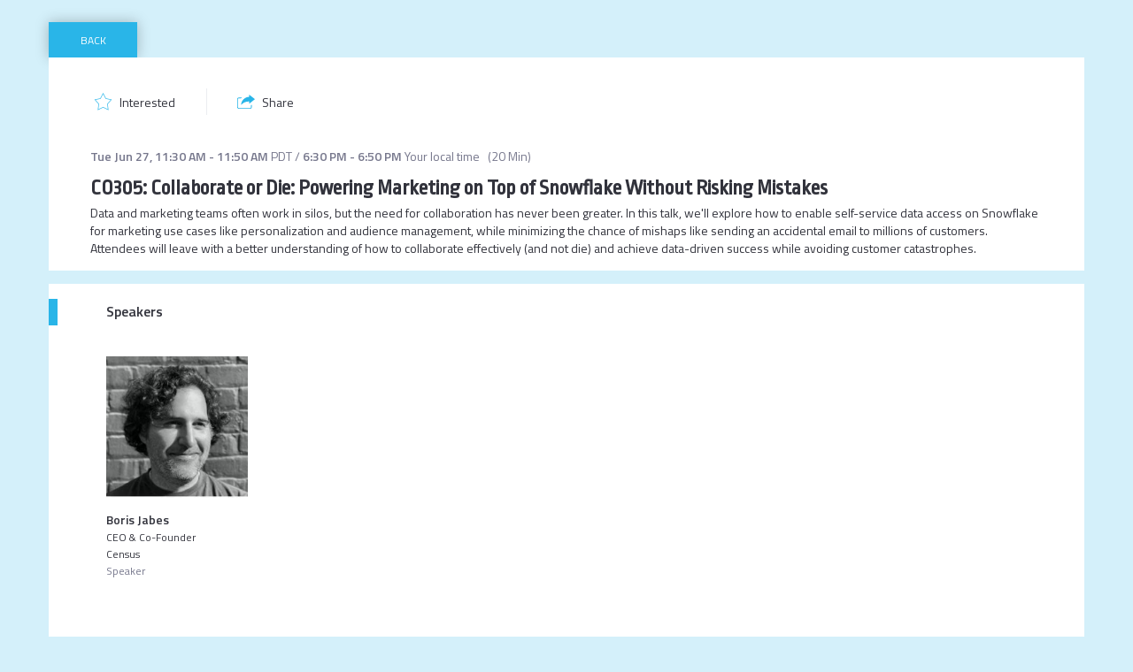

--- FILE ---
content_type: text/html; charset=utf-8
request_url: https://events.snowflake.com/summit/sessions/agenda/session/1140450
body_size: 21937
content:
<!DOCTYPE HTML>
<html lang="en">
<head>
    <title>
            Agenda | Snowflake Summit 2023
    </title>
        <script nonce="1178db954e5dfeb658c86c230ed14825" type="application/json" id="bootstrap-data-isCookieConsentEnabled">false</script>
    
    <script nonce="1178db954e5dfeb658c86c230ed14825">
        window.__scriptTagTypeAttribute = 'block';
        window.__setScriptType = (script, type) => {
            if(script.type === type) {
                return;
            }
            const parent = script.parentNode;
            const newScript = script.cloneNode(true);
            newScript.type = type;
            parent.replaceChild(newScript, script);
        };
    
        window.__manageControlledScriptTypes = (getType) => {
            const allScripts = document.querySelectorAll('script');
            const targetedScripts = Array.from(allScripts).filter(script => script.dataset.gdpr || script.dataset.ccpa);
    
            targetedScripts.forEach(script => {
                const type = getType(script);
                window.__setScriptType(script, type);
            });
        }
    </script>
    
    <script nonce="1178db954e5dfeb658c86c230ed14825">
        const GDPRCategories = {
            'Store and/or access information on a device': 'block',
            'Apply market research to generate audience insights': 'block',
            'Develop and improve products': 'block',
        };
    
        const CCPACategories = {
            'Do Not Sell or Share My Personal Information': 'block'
        };
    
        const observer = new MutationObserver(mutations => {
            mutations.forEach(({ addedNodes }) => {
                Array.from(addedNodes)
                    .filter(node => node.nodeType === 1 && node.tagName === 'SCRIPT')
                    .forEach(script => {
                        const gdprScriptType = GDPRCategories[script.dataset.gdpr];
                        const ccpaScriptType = CCPACategories[script.dataset.ccpa];
                        if(script.type === 'block' && (gdprScriptType || ccpaScriptType)) {
                            window.__setScriptType(script, 'text/javascript');
                        }
                    });
            });
        });
        observer.observe(document.documentElement, {
            childList: true,
            subtree: true,
        });
        addEventListener("DOMContentLoaded", (event) => {
            observer.disconnect();
        });
    </script>
    
    
        <meta name="robots" content="noindex"/>
    
    
        <meta name="description" content="">
    
    <meta http-equiv="Content-Type" content="text/html; charset=UTF-8">
    
    <meta name="classification"
          content="Snowflake Summit 2023, Bizzabo, Events, conferences, socialize, mobile, networking app">
    
    <meta name="distribution" content="Global">
    
    <meta name="rating" content="General">
    
    <meta name="creator" content="Bizzabo (www.bizzabo.com)">
    
    <meta name="publisher" content="Snowflake Summit 2023">
    
    <meta property="fb:app_id" content="326006960827949">
    <meta property="og:locale" content="en_US">
    <meta property="og:type" content="bizzabo:event">
    <meta property="og:url" content="https://www.snowflake.com/summit/sessions">
        <meta property="og:title"
              content="Snowflake Summit 2023">
    
        <meta property="og:description" name="description" content="">
    
        <meta property="og:image" content="https://assets-ext.bizzabo.com/bizzaboprod/image/upload/q_auto:best,c_crop,g_custom/v1651084545/xvluv1mmtytnxv0bkfre.png">
    <meta name="twitter:card" content="summary">
    
    <meta name="twitter:app:name:iphone" content="Bizzabo - Event Networking">
    <meta name="twitter:app:id:iphone" content="408705047">
    <meta name="twitter:app:url:iphone" content="bizzabo://event/472447">
    <meta name="twitter:app:name:googleplay" content="Bizzabo - Event Networking">
    <meta name="twitter:app:id:googleplay" content="com.bizzabo.client">
    <meta name="twitter:app:url:googleplay" content="http://www.bizzabo.com/event/472447">
    
        <link rel="canonical" href="/summit/sessions/agenda/session/1140450" />
    <!-- This part was initially added -->
    <link rel="icon" type="image/ico" crossorigin=""
          href="https://cdn-static.bizzabo.com/bizzabo.images/events/favicons/bizzabo_favicon.ico"/>
    <link rel="shortcut icon" type="image/ico" crossorigin=""
          href="https://cdn-static.bizzabo.com/bizzabo.images/events/favicons/bizzabo_favicon.ico"/>
    <meta name="viewport" content="width=device-width, initial-scale=1"/> <!--320-->

    <link rel="stylesheet" crossorigin="anonymous" type="text/css" href="https://cdn-static.bizzabo.com/webattendee/658a362/css/bootstrap.min.css">
    <link rel="stylesheet" crossorigin="anonymous" type="text/css" href="https://cdn-static.bizzabo.com/webattendee/658a362/css/bizzabo-theme.css">
    <link rel="stylesheet" crossorigin="anonymous" type="text/css" href="https://cdn-static.bizzabo.com/webattendee/658a362/scripts/dist/MainStyles.css">

    <link href="https://fonts.googleapis.com/css?family=Open+Sans:300italic,400italic,700italic,400,300,600,700"
        rel="stylesheet" type="text/css">
    <link rel="stylesheet" type="text/css" crossorigin="anonymous" href="https://cdn-static.bizzabo.com/webattendee/658a362/scripts/web-common/editor-templates/css/trade.css?v=5617cc2517b894e96009a623da785b56">
    <link rel="stylesheet" type="text/css" href="https://cdnjs.cloudflare.com/ajax/libs/slick-carousel/1.6.0/slick.min.css" />
    <link rel="stylesheet" type="text/css" href="https://cdnjs.cloudflare.com/ajax/libs/slick-carousel/1.6.0/slick-theme.min.css" />
    <link rel="stylesheet" type="text/css" href="https://cdn-static.bizzabo.com/misc/rc-slider-8.6.0-index.css" />

       <link id="bz-google-fonts-link" class="bz-fonts" rel="stylesheet" type="text/css" href="https://fonts.googleapis.com/css?family=Lato%7CRopa%20Sans&amp;display=swap">


    <style type="text/css">
             .custom-font {
            font-family: var(--title-font-family, 'Ropa Sans', sans-serif);
            }
            
                 .color-0,
                 .color-0.custom-color {
                    color: #884dd5;
                }
            
                 .color-0-background,
                 .color-0-background.custom-color {
                    background-color: #884dd5;
                }
            
                 .color-0-hover-opacity:hover,
                 .color-0-hover-opacity.custom-color:hover {
                    background-color: rgba(136, 77, 213, 0.8)
                }
            
                 .color-0-border,
                 .color-0-border.custom-color {
                    border-color: #884dd5;
                }
            
                 .color-0-border-important,
                 .color-0-border-important.custom-color {
                    border-color: #884dd5;
                }
            
                 .color-0-hover:hover,
                 .color-0-hover.custom-color:hover {
                    color: #884dd5;
                }
            
                 .color-1,
                 .dropdown-menu > li > a.color-1,
                 .color-1.custom-color,
                 .dropdown-menu > li > a.color-1.custom-color {
                color: var(--page-main-color, #29b5e8);
                }
            
                 .color-1-background,
                 .color-1-background.custom-color {
                background-color: var(--page-main-color, #29b5e8);
                }
            
                 .color-1-hover-opacity:hover,
                 .color-1-hover-opacity.custom-color:hover {
                background-color: var(--page-main-light-color, rgba(41, 181, 232, 0.8));
                }
            
                 .color-1-hover-opacity-outline:hover,
                 .color-1-hover-opacity-outline.custom-color:hover {
                    background-color: var(--page-main-color-opacity-10, rgba(41, 181, 232, 0.1));
                }
            
                 .color-1-background-opacity,
                 .color-1-background-opacity.custom-color {
                background-color: var(--page-background-color, rgba(41, 181, 232, 0.2));
                }
            
                 .color-1-border,
                 .color-1-border.custom-color {
                border-color: var(--page-main-color, #29b5e8);
                }
            
                 .color-1-border-important,
                 .color-1-border-important.custom-color {
                border-color: #29b5e8;
                }
            
                 .color-1-selected.selected,
                 .color-1-selected.custom-color.selected,
                 .dropdown-menu > li > a.color-1,
                 .dropdown-menu > li > a.color-1.custom-color {
                color: #29b5e8;
                }
            
                 .color-1-hover:hover,
                 .color-1-hover.custom-color:hover,
                 .custom-color.selected.urban-nav-button-wrapper:hover .color-1-hover.custom-color.selected,
                 .dropdown-menu > li > a.color-1-hover:hover,
                 .dropdown-menu > li > a.color-1-hover.custom-color:hover {
                color: #29b5e8;
                }
            
            
             .color-2,
             .color-2.custom-color,
             .dropdown-menu > li > a.color-2,
             .dropdown-menu > li > a.color-2.custom-color {
            color: #000000;
            }
            
             .color-2-background,
             .color-2-background.custom-color {
                background-color: #000000;
            }
            
             .color-2-selected.selected,
             .color-2-selected.custom-color.selected,
             .dropdown-menu > li > a.color-2-selected.selected,
             .dropdown-menu > li > a.color-2-selected.custom-color.selected {
                color: #000000;
            }
            
             .color-2-border,
             .color-2-border.custom-color {
            border-color: #000000;
            }
            
             .color-3,
             .color-3.custom-color,
             .color-3-selected.selected,
             .color-3-selected.custom-color.selected,
             .dropdown-menu > li > a.color-3,
             .dropdown-menu > li > a.color-3.custom-color {
            color: #000000;
            }
            
             .color-3-background,
             .color-3-background.custom-color,
             .color-3-background-selected.selected,
             .color-3-background-selected.custom-color.selected {
            background-color: #000000;;
            }
            
             .color-3-border,
             .color-3-border.custom-color {
            border-color: #000000;
            }
            
             .color-4,
             .color-4.custom-color {
            color: #ffffff;
            }
            
             .color-4-background,
             .color-4-background.custom-color {
                background-color: #ffffff;
            }
            
             .color-4-background .tickets-widget-row.highlight-row,
             .color-4-background.custom-color .tickets-widget-row.highlight-row{
            background-color: rgba(41, 181, 232, 0.15);
            }
            
             .color-4-border,
             .color-4-border.custom-color {
            border-color: #ffffff;
            }
            
             .color-4-left-triangle:before,
             .color-4-left-triangle.custom-color:before {
                border-color: transparent;
                border-top-color: #ffffff;
            }
            
             .color-4-left-triangle:after,
             .color-4-left-triangle.custom-color:after {
                border-color: transparent;
                border-left-color: #ffffff;
            }
            
             .color-4-right-triangle:before,
             .color-4-right-triangle.custom-color:before {
            border-color: transparent;
            border-bottom-color: #ffffff;
            }
            
             .color-4-right-triangle:after,
             .color-4-right-triangle.custom-color:after {
            border-color: transparent;
            border-right-color: #ffffff;
            }
            
                 .color-5,
                 .color-5.custom-color,
                 .dropdown-menu > li > a.color-5,
                 .dropdown-menu > li > a.color-5.custom-color {
                    color: var(--color-5, #ffffff);
                }
            
                 .color-5-background,
                 .color-5-background.custom-color {
                    background-color: var(--color-5-background, #ffffff);
                }
            
                 .color-5-border,
                 .color-5-border.custom-color {
                    border-color: #ffffff;
                }
            
                 .color-5-background-opacity,
                 .color-5-background-opacity.custom-color {
                    background-color: rgba(255, 255, 255, 0.85)
                }
            
                 .color-5-left-triangle:before,
                 .color-5-left-triangle.custom-color:before {
                    border-color: transparent;
                    border-top-color: #ffffff;
                }
            
                 .color-5-left-triangle:after,
                 .color-5-left-triangle.custom-color:after {
                    border-color: transparent;
                    border-left-color: #ffffff;
                }
            
                 .color-5-right-triangle:before,
                 .color-5-right-triangle.custom-color:before {
                    border-color: transparent;
                    border-bottom-color: #ffffff;
                }
            
                 .color-5-right-triangle:after,
                 .color-5-right-triangle.custom-color:after {
                    border-color: transparent;
                    border-right-color: #ffffff;
            }
            
             .widget-main-view,
             .ticket-form label:not(.error),
             .ticket-form h2,
             .ticket-form h5,
             .registration-footer label:not(.error) {
            color: #000000;
            }
            
            
            
             .color-1-menu-icons .inherit-custom-color { color: #29b5e8 } 
             .color-2-menu-icons .inherit-custom-color { color: #000000 } 
             .color-3-menu-icons .inherit-custom-color { color: #000000 } 
             .color-4-menu-icons .inherit-custom-color { color: #ffffff } 
             .color-5-menu-icons .inherit-custom-color { color: #ffffff } 
            
            
    .navColors .color-0,
    .navColors .color-0.custom-color {
        color: #ff9f36;
    }

    .navColors .color-0-background,
    .navColors .color-0-background.custom-color {
        background-color: #ff9f36;
    }

    .navColors .color-0-hover-opacity:hover,
    .navColors .color-0-hover-opacity.custom-color:hover {
        background-color: rgba(255, 159, 54, 0.8)
    }

    .navColors .color-0-border,
    .navColors .color-0-border.custom-color {
        border-color: #ff9f36;
    }

    .navColors .color-0-border-important,
    .navColors .color-0-border-important.custom-color {
        border-color: #ff9f36;
    }

    .navColors .color-0-hover:hover,
    .navColors .color-0-hover.custom-color:hover {
        color: #ff9f36;
    }

    .navColors .color-1,
    .navColors .dropdown-menu > li > a.color-1,
    .navColors .color-1.custom-color,
    .navColors .dropdown-menu > li > a.color-1.custom-color {
    color: var(--page-main-color, #29b5e8);
    }

    .navColors .color-1-background,
    .navColors .color-1-background.custom-color {
    background-color: var(--page-main-color, #29b5e8);
    }

    .navColors .color-1-hover-opacity:hover,
    .navColors .color-1-hover-opacity.custom-color:hover {
    background-color: var(--page-main-light-color, rgba(41, 181, 232, 0.8));
    }

    .navColors .color-1-hover-opacity-outline:hover,
    .navColors .color-1-hover-opacity-outline.custom-color:hover {
        background-color: var(--page-main-color-opacity-10, rgba(41, 181, 232, 0.1));
    }

    .navColors .color-1-background-opacity,
    .navColors .color-1-background-opacity.custom-color {
    background-color: var(--page-background-color, rgba(41, 181, 232, 0.2));
    }

    .navColors .color-1-border,
    .navColors .color-1-border.custom-color {
    border-color: var(--page-main-color, #29b5e8);
    }

    .navColors .color-1-border-important,
    .navColors .color-1-border-important.custom-color {
    border-color: #29b5e8;
    }

    .navColors .color-1-selected.selected,
    .navColors .color-1-selected.custom-color.selected,
    .navColors .dropdown-menu > li > a.color-1,
    .navColors .dropdown-menu > li > a.color-1.custom-color {
    color: #29b5e8;
    }

    .navColors .color-1-hover:hover,
    .navColors .color-1-hover.custom-color:hover,
    .navColors .custom-color.selected.urban-nav-button-wrapper:hover .color-1-hover.custom-color.selected,
    .navColors .dropdown-menu > li > a.color-1-hover:hover,
    .navColors .dropdown-menu > li > a.color-1-hover.custom-color:hover {
    color: #29b5e8;
    }


.navColors .color-2,
.navColors .color-2.custom-color,
.navColors .dropdown-menu > li > a.color-2,
.navColors .dropdown-menu > li > a.color-2.custom-color {
color: #000000;
}

.navColors .color-2-background,
.navColors .color-2-background.custom-color {
    background-color: #000000;
}

.navColors .color-2-selected.selected,
.navColors .color-2-selected.custom-color.selected,
.navColors .dropdown-menu > li > a.color-2-selected.selected,
.navColors .dropdown-menu > li > a.color-2-selected.custom-color.selected {
    color: #000000;
}

.navColors .color-2-border,
.navColors .color-2-border.custom-color {
border-color: #000000;
}

.navColors .color-3,
.navColors .color-3.custom-color,
.navColors .color-3-selected.selected,
.navColors .color-3-selected.custom-color.selected,
.navColors .dropdown-menu > li > a.color-3,
.navColors .dropdown-menu > li > a.color-3.custom-color {
color: #7d7d7d;
}

.navColors .color-3-background,
.navColors .color-3-background.custom-color,
.navColors .color-3-background-selected.selected,
.navColors .color-3-background-selected.custom-color.selected {
background-color: #7d7d7d;;
}

.navColors .color-3-border,
.navColors .color-3-border.custom-color {
border-color: #7d7d7d;
}



.navColors .widget-main-view,
.navColors .ticket-form label:not(.error),
.navColors .ticket-form h2,
.navColors .ticket-form h5,
.navColors .registration-footer label:not(.error) {
color: #7d7d7d;
}



 .color-1-menu-icons .inherit-custom-color { color: #29b5e8 } 
 .color-2-menu-icons .inherit-custom-color { color: #000000 } 
 .color-3-menu-icons .inherit-custom-color { color: #7d7d7d } 



    </style>
        <link rel="stylesheet" type="text/css" href="https://cdn-static.bizzabo.com/webattendee/658a362/css/widget.css">
    		    <link rel="stylesheet" type="text/css" crossorigin="anonymous" href="https://cdn-static.bizzabo.com/bizzabo.resources/events/files/472447_CustomCss.css?_cb=1692043947000" />

    
    <script nonce="1178db954e5dfeb658c86c230ed14825">
    var _prum = [['id', '57861b70abe53dab50237987'],
        ['mark', 'firstbyte', (new Date()).getTime()]];
    (function() {
        var s = document.getElementsByTagName('script')[0]
                , p = document.createElement('script');
        p.async = 'async';
        p.src = '//rum-static.pingdom.net/prum.min.js';
        s.parentNode.insertBefore(p, s);
    })();
</script>



    <script nonce="1178db954e5dfeb658c86c230ed14825">
        (function(s,t,a,n){s[t]||(s[t]=a,n=s[a]=function(){n.q.push(arguments)},
                n.q=[],n.v=2,n.l=1*new Date)})(window,"InstanaEumObject","ineum");
    
        ineum('reportingUrl', 'https://eum-blue-saas.instana.io');
        ineum('key', 'V2DqNYwrQWmrnZCq3PFwWg');
        ineum('trackSessions');
    </script>
    <script nonce="1178db954e5dfeb658c86c230ed14825" defer crossorigin="anonymous" src="https://eum.instana.io/eum.min.js"></script></head>

<body class="widget">



    <div class="auth-view hide ">
        <div data-iframe-height class="auth-view-box ">
            <div class="auth-view-box-join-view">    <div class="sign-up-wrapper expand-box expand-box-open ">
        
                <div class="auth-wrapper-signin">
                    Registered User? <a><span class="switch-sign-up-login-link custom-color color-1">Login</span></a>
                </div>
        
                <section class="auth-view-box-join">
                    
        
                    <div class="welcome-message-container">
                        
                    </div>
        
                    <div class="sign-up-box expand-box sign-up-email-password expand-box-open sign-up-cls">
                        <input type="text" name="primaryEmail" placeholder="Email Address"
                               value="undefined" title="primary email">
                        <span class="standard-form-error error-primaryEmail margin-left-none"></span>
                        <input type="password" name="password" placeholder="Set Password" title="password">
                        <span class="standard-form-error error-password margin-left-none"></span>
                        <div class="login-box-midsize-text forgot-password">
                            <a class="forgot-password-link custom-color color-1">Forgot Password?</a>
                        </div>
                        <a class="button ladda-button button-big-blue sign-up-email-password-button custom-color color-1-background"
                           data-style="slide-up"><span class="ladda-label">Sign Up</span></a>
                    </div>
        
                    <div class="login-error-wrapper"></div>
                    <img src="https://cdn-static.bizzabo.com/webattendee/658a362/images/loader/bizzabo-loader.gif" width="48" height="40" class="loading hide" alt="loader image">
        
                </section>
            </div>
        
        
            <div class="login-wrapper expand-box expand-box-open hide">
        
                <div class="auth-wrapper-signin">
                    New User? <a><span class="switch-sign-up-login-link custom-color color-1">Sign Up</span></a>
                </div>
                <section class="auth-view-box-join">
                    <div class="welcome-message-container">
                        
                    </div>
        
                    <div class="expand-box expand-box-open">
        
                        <div class="sign-up-box sign-up-email-password qa-community-login-form sign-in-cls">
                            <input type="text" name="primaryEmail" placeholder="Email Address"
                                   value="undefined" title="primary email">
                            <span class="standard-form-error error-primaryEmail margin-left-none"></span>
                            <input type="password" name="password" placeholder="Password" title="password">
                            <span class="standard-form-error error-password margin-left-none"></span>
                            <div class="login-box-midsize-text forgot-password">
                                <a class="forgot-password-link custom-color color-1">Forgot Password?</a>
                            </div>
                            <a class="button ladda-button button-big-blue sign-in-email-password-button custom-color color-1-background"
                               data-style="slide-up"><span class="ladda-label">Login</span></a>
                        </div>
                    </div>
                    <div class="login-error-wrapper"></div>
                    <img src="https://cdn-static.bizzabo.com/webattendee/658a362/images/loader/bizzabo-loader.gif" width="48" height="40" class="loading hide" alt="loader image">
        
                </section>
            </div>
        
        </div>
        </div>
    </div>

<div class="tutorial-popup hidden-xs"></div>

<div class="react-main footer-padding-confirmation">
    <div class="main-react-view"></div>
</div>

<div class="switch-email"></div>



<script nonce="1178db954e5dfeb658c86c230ed14825" type="application/json" id="bootstrap-data-event">{&quot;cover-photo-set&quot;:{&quot;blur&quot;:&quot;https://res.cloudinary.com/bizzaboprod/image/upload/c_crop,g_custom,f_auto/w_1050,h_435,c_fit,fl_any_format,q_auto:best,e_blur:1300/usvcxxbigcngmimx1n9e.png&quot;,&quot;large&quot;:&quot;https://res.cloudinary.com/bizzaboprod/image/upload/c_crop,g_custom,f_auto/w_1050,h_435,c_fit,fl_any_format,q_auto:best/usvcxxbigcngmimx1n9e.png&quot;,&quot;medium&quot;:&quot;https://res.cloudinary.com/bizzaboprod/image/upload/c_crop,g_custom,f_auto/w_600,h_180,c_fit,fl_any_format,q_auto:best/usvcxxbigcngmimx1n9e.png&quot;,&quot;small&quot;:&quot;https://res.cloudinary.com/bizzaboprod/image/upload/c_crop,g_custom,f_auto/w_560,h_220,c_fit,f_auto,q_auto:best/usvcxxbigcngmimx1n9e.png&quot;},&quot;created&quot;:1679002170000,&quot;local-end-date&quot;:&quot;2023-06-29 16:00&quot;,&quot;end-date&quot;:1688079600000,&quot;header-logo-url&quot;:&quot;https://assets-ext.bizzabo.com/bizzaboprod/image/upload/q_auto:best,c_crop,g_custom/v1651084545/xvluv1mmtytnxv0bkfre.png&quot;,&quot;id&quot;:472447,&quot;private&quot;:false,&quot;logo-set&quot;:{&quot;blur&quot;:&quot;https://assets-ext.bizzabo.com/bizzaboprod/image/upload/q_auto:best,c_crop,g_custom/v1651084545/xvluv1mmtytnxv0bkfre.png&quot;,&quot;large&quot;:&quot;https://assets-ext.bizzabo.com/bizzaboprod/image/upload/q_auto:best,c_crop,g_custom/v1651084545/xvluv1mmtytnxv0bkfre.png&quot;,&quot;medium&quot;:&quot;https://assets-ext.bizzabo.com/bizzaboprod/image/upload/q_auto:best,c_crop,g_custom/v1651084545/xvluv1mmtytnxv0bkfre.png&quot;,&quot;small&quot;:&quot;https://assets-ext.bizzabo.com/bizzaboprod/image/upload/q_auto:best,c_crop,g_custom/v1651084545/xvluv1mmtytnxv0bkfre.png&quot;},&quot;name&quot;:&quot;Snowflake Summit 2023&quot;,&quot;privacy&quot;:&quot;public&quot;,&quot;splash-screen-duration&quot;:2500,&quot;splash-screen-interval&quot;:120,&quot;splash-screen-set&quot;:{&quot;blur&quot;:&quot;https://res.cloudinary.com/bizzaboprod/image/upload/c_crop,g_custom,f_auto/w_1080,h_1920,c_fit,fl_any_format,q_auto:best,e_blur:1300/nafnzqt0nkdqu3octjq7.png&quot;,&quot;large&quot;:&quot;https://res.cloudinary.com/bizzaboprod/image/upload/c_crop,g_custom,f_auto/w_1080,h_1920,c_fit,fl_any_format,q_auto:best/nafnzqt0nkdqu3octjq7.png&quot;,&quot;medium&quot;:&quot;https://res.cloudinary.com/bizzaboprod/image/upload/c_crop,g_custom,f_auto/w_640,h_960,c_fit,fl_any_format,q_auto:best/nafnzqt0nkdqu3octjq7.png&quot;,&quot;small&quot;:&quot;https://res.cloudinary.com/bizzaboprod/image/upload/c_crop,g_custom,f_auto/w_480,h_800,c_fit,f_auto,q_auto:best/nafnzqt0nkdqu3octjq7.png&quot;},&quot;splash-screen-url&quot;:&quot;https://res.cloudinary.com/bizzaboprod/image/upload/c_crop,g_custom,f_auto/v1651084518/nafnzqt0nkdqu3octjq7.png&quot;,&quot;local-start-date&quot;:&quot;2023-06-26 09:00&quot;,&quot;start-date&quot;:1687795200000,&quot;support-email&quot;:&quot;event-support@snowflake.com&quot;,&quot;time-zone-id&quot;:&quot;America/Los_Angeles&quot;,&quot;unique-name&quot;:472447,&quot;venue&quot;:{&quot;address-1&quot;:&quot;Koval Ln&quot;,&quot;city&quot;:&quot;Las Vegas&quot;,&quot;country&quot;:&quot;US&quot;,&quot;display-address&quot;:&quot;3911 Koval Lane, Las Vegas, NV 89109, USA&quot;,&quot;latitude&quot;:36.1172839,&quot;longitude&quot;:-115.1641064,&quot;name&quot;:&quot;Caesars Forum&quot;,&quot;state&quot;:&quot;NV&quot;},&quot;account-id&quot;:161886,&quot;agendaUrl&quot;:&quot;https://www.snowflake.com/summit/sessions&quot;,&quot;associatedOnly&quot;:true,&quot;attendanceType&quot;:&quot;VIRTUAL&quot;,&quot;attendees-from-registration&quot;:false,&quot;build-community&quot;:false,&quot;communityUrl&quot;:&quot;https://www.snowflake.com/summit&quot;,&quot;cover-photo-url&quot;:&quot;https://res.cloudinary.com/bizzaboprod/image/upload/c_crop,g_custom,f_auto/v1650562740/usvcxxbigcngmimx1n9e.png&quot;,&quot;custom-button-1-name&quot;:&quot;Agenda at a Glance&quot;,&quot;custom-button-1-url&quot;:&quot;https://www.snowflake.com/wp-content/uploads/2022/05/Summit_Agenda_At_A_Glance.pdf&quot;,&quot;custom-button-2-name&quot;:&quot;Venue Map&quot;,&quot;custom-button-2-url&quot;:&quot;https://snowflakesummit2022.mapyourshow.com/8_0/floorplan/index.cfm?hallID=OO&quot;,&quot;custom-button-3-name&quot;:&quot;Event Menu&quot;,&quot;custom-button-3-url&quot;:&quot;https://www.snowflake.com/wp-content/uploads/2022/06/SnowflakeSummitFullGroupMenus.pdf&quot;,&quot;download-app-links&quot;:false,&quot;aggregated-data&quot;:{&quot;allow-ticketing&quot;:true,&quot;enableMobileApp&quot;:false,&quot;push-notifications-left&quot;:0,&quot;rsvp-count&quot;:0,&quot;widget-watch-count&quot;:0},&quot;eventType&quot;:&quot;MSE&quot;,&quot;features&quot;:{&quot;agenda&quot;:true,&quot;community&quot;:false,&quot;id&quot;:374840,&quot;matchmaking&quot;:false,&quot;partners&quot;:true,&quot;polls&quot;:false,&quot;scheduledMeetings&quot;:false,&quot;speakers&quot;:true,&quot;spontaneousMeetings&quot;:false,&quot;twitter&quot;:true},&quot;groupId&quot;:47171,&quot;hideDates&quot;:false,&quot;homepage-url&quot;:&quot;https://www.snowflake.com/summit/sessions&quot;,&quot;independentUrl&quot;:&quot;https://www.snowflake.com/summit/sessions&quot;,&quot;invite-guests&quot;:false,&quot;isArchived&quot;:false,&quot;isTemplate&quot;:false,&quot;joinCommunityOnRegistration&quot;:false,&quot;landing-page-url&quot;:&quot;https://www.snowflake.com/summit/sessions&quot;,&quot;onlyEventDomain&quot;:false,&quot;poll-count&quot;:0,&quot;productType&quot;:&quot;bizzabo&quot;,&quot;registrationType&quot;:&quot;free&quot;,&quot;registrationsUrl&quot;:&quot;https://www.snowflake.com/summit&quot;,&quot;seoEnabled&quot;:false,&quot;shouldCloneAgenda&quot;:false,&quot;status&quot;:&quot;published&quot;,&quot;tier-configuration&quot;:[{&quot;color&quot;:&quot;000000&quot;,&quot;label&quot;:&quot;Double Black Diamond&quot;,&quot;tier&quot;:1},{&quot;color&quot;:&quot;4a4a4a&quot;,&quot;label&quot;:&quot;Black Diamond&quot;,&quot;tier&quot;:2},{&quot;color&quot;:&quot;4a90e2&quot;,&quot;label&quot;:&quot;Blue Square&quot;,&quot;tier&quot;:3},{&quot;color&quot;:417505,&quot;label&quot;:&quot;Green Circle&quot;,&quot;tier&quot;:4},{&quot;color&quot;:&quot;a1d5e3&quot;,&quot;label&quot;:&quot;Snow Row&quot;,&quot;tier&quot;:5},{&quot;color&quot;:&quot;9013fe&quot;,&quot;label&quot;:&quot;Magic Carpet&quot;,&quot;tier&quot;:6},{&quot;color&quot;:&quot;f5a623&quot;,&quot;label&quot;:&quot;Custom&quot;,&quot;tier&quot;:7}],&quot;trackingPixel&quot;:{&quot;googleTagManagerId&quot;:&quot;GTM-5Q8R2G&quot;},&quot;twitter-handle&quot;:&quot;SnowflakeDB&quot;,&quot;twitter-hashtag&quot;:&quot;SNOWFLAKESUMMIT&quot;,&quot;websiteType&quot;:&quot;independent&quot;,&quot;whitelabelPath&quot;:&quot;/summit/sessions&quot;,&quot;whitelabelUrl&quot;:&quot;events.snowflake.com&quot;,&quot;whitelabel-web&quot;:false,&quot;whitelabelWidgetEnabled&quot;:true}</script>
<script nonce="1178db954e5dfeb658c86c230ed14825" type="application/json" id="bootstrap-data-isVerifiedObject">{&quot;isVerified&quot;:false,&quot;verifiedUserEmail&quot;:&quot;undefined&quot;}</script>
<script nonce="1178db954e5dfeb658c86c230ed14825" type="application/json" id="bootstrap-data-me">{&quot;isJoined&quot;:false}</script>
<script nonce="1178db954e5dfeb658c86c230ed14825" type="application/json" id="bootstrap-data-siteConf">{&quot;template&quot;:&quot;trade&quot;,&quot;font&quot;:&quot;&#x27;Ropa Sans&#x27;, sans-serif&quot;,&quot;footer&quot;:true,&quot;navigationBarLogo&quot;:&quot;https://res.cloudinary.com/bizzaboprod/image/upload/c_crop,g_custom,f_auto/v1635454890/rhint3sh33tgupwvwybd.jpg&quot;,&quot;navigationBarLogoVisible&quot;:false,&quot;navColor0&quot;:&quot;#ff9f36&quot;,&quot;navColor1&quot;:&quot;#29b5e8&quot;,&quot;navColor2&quot;:&quot;#000000&quot;,&quot;navColor3&quot;:&quot;#7d7d7d&quot;,&quot;hideNavbar&quot;:false,&quot;hideHomeTab&quot;:false,&quot;mobileTabs&quot;:true,&quot;navigationBarLogoUrl&quot;:&quot;https://www.snowflake.com/&quot;,&quot;customCssEnable&quot;:true,&quot;customCssUrl&quot;:&quot;https://cdn-static.bizzabo.com/bizzabo.resources/events/files/472447_CustomCss.css?_cb=1692043947000&quot;,&quot;modified&quot;:1692043947000,&quot;headerJsEnable&quot;:false,&quot;footerJsEnable&quot;:false,&quot;enableJs&quot;:true,&quot;headerCustomCodeEnable&quot;:true,&quot;headerCustomCodeUrl&quot;:&quot;https://cdn-static.bizzabo.com/bizzabo.resources/events/files/161886/472447/472447_CustomCodeHeader.html&quot;,&quot;footerCustomCodeEnable&quot;:true,&quot;footerCustomCodeUrl&quot;:&quot;https://cdn-static.bizzabo.com/bizzabo.resources/events/files/161886/472447/472447_CustomCodeFooter.html&quot;,&quot;enableCustomCode&quot;:true,&quot;tabs&quot;:[{&quot;id&quot;:2676409,&quot;type&quot;:&quot;home&quot;,&quot;visible&quot;:true,&quot;url&quot;:&quot;https://events.snowflake.com/summit/sessions/home?widget=true&quot;,&quot;name&quot;:&quot;Home&quot;,&quot;position&quot;:0,&quot;mobileName&quot;:&quot;Home&quot;,&quot;mobilePosition&quot;:0,&quot;mobileVisible&quot;:true,&quot;seoEnabled&quot;:true,&quot;headerJsEnable&quot;:false,&quot;footerJsEnable&quot;:false,&quot;headerCustomCodeEnable&quot;:true,&quot;headerCustomCodeUrl&quot;:&quot;https://cdn-static.bizzabo.com/bizzabo.resources/events/files/161886/472447/472447_2676409_CustomCodeHeader.html&quot;,&quot;footerCustomCodeEnable&quot;:true,&quot;footerCustomCodeUrl&quot;:&quot;https://cdn-static.bizzabo.com/bizzabo.resources/events/files/161886/472447/472447_2676409_CustomCodeFooter.html&quot;},{&quot;id&quot;:2676410,&quot;type&quot;:&quot;agenda&quot;,&quot;visible&quot;:true,&quot;url&quot;:&quot;https://events.snowflake.com/summit/sessions/agenda?widget=true&quot;,&quot;name&quot;:&quot;Agenda&quot;,&quot;position&quot;:1,&quot;mobileName&quot;:&quot;Agenda&quot;,&quot;mobilePosition&quot;:1,&quot;mobileVisible&quot;:true,&quot;seoEnabled&quot;:true,&quot;headerJsEnable&quot;:true,&quot;footerJsEnable&quot;:true,&quot;headerCustomCodeEnable&quot;:true,&quot;headerCustomCodeUrl&quot;:&quot;https://cdn-static.bizzabo.com/bizzabo.resources/events/files/161886/472447/472447_2676410_CustomCodeHeader.html&quot;,&quot;footerCustomCodeEnable&quot;:true,&quot;footerCustomCodeUrl&quot;:&quot;https://cdn-static.bizzabo.com/bizzabo.resources/events/files/161886/472447/472447_2676410_CustomCodeFooter.html&quot;,&quot;selected&quot;:true},{&quot;id&quot;:2676411,&quot;type&quot;:&quot;speakers&quot;,&quot;visible&quot;:true,&quot;url&quot;:&quot;https://events.snowflake.com/summit/sessions/page/2676411/speakers?widget=true&quot;,&quot;name&quot;:&quot;Speakers&quot;,&quot;position&quot;:2,&quot;mobileName&quot;:&quot;Speakers&quot;,&quot;mobilePosition&quot;:2,&quot;mobileVisible&quot;:true,&quot;seoEnabled&quot;:true,&quot;headerJsEnable&quot;:true,&quot;footerJsEnable&quot;:true,&quot;headerCustomCodeEnable&quot;:true,&quot;footerCustomCodeEnable&quot;:true},{&quot;id&quot;:2676413,&quot;type&quot;:&quot;sponsors&quot;,&quot;visible&quot;:true,&quot;url&quot;:&quot;https://events.snowflake.com/summit/sessions/page/2676413/sponsors?widget=true&quot;,&quot;name&quot;:&quot;Partners&quot;,&quot;position&quot;:4,&quot;mobileName&quot;:&quot;Partners&quot;,&quot;mobilePosition&quot;:4,&quot;mobileVisible&quot;:true,&quot;seoEnabled&quot;:true,&quot;headerJsEnable&quot;:true,&quot;footerJsEnable&quot;:true,&quot;headerCustomCodeEnable&quot;:true,&quot;footerCustomCodeEnable&quot;:true},{&quot;id&quot;:2676415,&quot;type&quot;:&quot;tweets&quot;,&quot;visible&quot;:true,&quot;url&quot;:&quot;https://events.snowflake.com/summit/sessions/tweets?widget=true&quot;,&quot;name&quot;:&quot;Tweets&quot;,&quot;position&quot;:6,&quot;mobileName&quot;:&quot;Tweets&quot;,&quot;mobilePosition&quot;:6,&quot;mobileVisible&quot;:true,&quot;seoEnabled&quot;:true,&quot;headerJsEnable&quot;:true,&quot;footerJsEnable&quot;:true,&quot;headerCustomCodeEnable&quot;:true,&quot;footerCustomCodeEnable&quot;:true}],&quot;accessibilityBiggerIdentifiers&quot;:false,&quot;color4&quot;:&quot;#ffffff&quot;,&quot;color5&quot;:&quot;#ffffff&quot;,&quot;navigationBarLogoPhotoSet&quot;:{&quot;small&quot;:&quot;https://res.cloudinary.com/bizzaboprod/image/upload/c_crop,g_custom,f_auto/w_200,h_120,c_fit,f_auto,q_auto:best/rhint3sh33tgupwvwybd.jpg&quot;,&quot;medium&quot;:&quot;https://res.cloudinary.com/bizzaboprod/image/upload/c_crop,g_custom,f_auto/w_560,h_220,c_fit,fl_any_format,q_auto:best/rhint3sh33tgupwvwybd.jpg&quot;,&quot;large&quot;:&quot;https://res.cloudinary.com/bizzaboprod/image/upload/c_crop,g_custom,f_auto/w_1050,h_435,c_fit,fl_any_format,q_auto:best/rhint3sh33tgupwvwybd.jpg&quot;,&quot;blur&quot;:&quot;https://res.cloudinary.com/bizzaboprod/image/upload/c_crop,g_custom,f_auto/w_1050,h_435,c_fit,fl_any_format,q_auto:best,e_blur:1300/rhint3sh33tgupwvwybd.jpg&quot;,&quot;facebook&quot;:&quot;https://res.cloudinary.com/bizzaboprod/image/upload/c_crop,g_custom,f_auto/w_600,h_315,c_fill,c_pad,f_auto,q_auto:best/rhint3sh33tgupwvwybd.jpg&quot;},&quot;color0&quot;:&quot;#884dd5&quot;,&quot;color1&quot;:&quot;#29b5e8&quot;,&quot;color2&quot;:&quot;#000000&quot;,&quot;color3&quot;:&quot;#000000&quot;,&quot;currentTab&quot;:&quot;agenda&quot;,&quot;showMoreTab&quot;:false,&quot;indexOfMore&quot;:6,&quot;urlFontName&quot;:&quot;Ropa Sans&quot;,&quot;navColors&quot;:{&quot;color0&quot;:&quot;#ff9f36&quot;,&quot;color1&quot;:&quot;#29b5e8&quot;,&quot;color2&quot;:&quot;#000000&quot;,&quot;color3&quot;:&quot;#7d7d7d&quot;,&quot;customClass&quot;:&quot;.navColors&quot;},&quot;ringSettings&quot;:{&quot;isRingWorks&quot;:false},&quot;statusConfirmationEmail&quot;:true,&quot;isWidget&quot;:true}</script>
<script nonce="1178db954e5dfeb658c86c230ed14825" type="application/json" id="bootstrap-data-config">{&quot;ldFeatures&quot;:{&quot;AMZRestrictedCountries&quot;:false,&quot;AsyncVideoUploading&quot;:false,&quot;CollectFullStorySessions&quot;:false,&quot;EnableAdaAttendeeLiveChat&quot;:false,&quot;EnableAdaLiveChat&quot;:false,&quot;EnableZendeskLiveChat&quot;:true,&quot;IBMBannedCountries&quot;:false,&quot;IHSCustomCountryLabel&quot;:false,&quot;IHSRemoveSanctionedCountries&quot;:false,&quot;PromoCodeImportXls&quot;:true,&quot;ROEDashboard&quot;:false,&quot;SessionVirtualElement&quot;:true,&quot;ShareAudienceDashboardAction&quot;:true,&quot;SpreedlyCountryCode&quot;:false,&quot;UTM_form&quot;:true,&quot;WLAPreviewImages&quot;:true,&quot;accessibeWidget&quot;:false,&quot;account-level-portals&quot;:true,&quot;accountLevelContactSearch&quot;:true,&quot;activityLog&quot;:false,&quot;admin&quot;:true,&quot;advancedSearch&quot;:true,&quot;agenda-customization-corner-style&quot;:true,&quot;agenda-venue-behavior-alignment&quot;:true,&quot;agendaAnalytics&quot;:true,&quot;agendaAnalyticsSpeakers&quot;:true,&quot;agendaBanner&quot;:true,&quot;agendaBulkActions&quot;:true,&quot;agendaLoginFlow&quot;:true,&quot;agendaSBSView&quot;:true,&quot;agendaSessReg&quot;:true,&quot;agendaShare&quot;:true,&quot;agendaTagsDedupAspenTech&quot;:false,&quot;agendaVirtualAnalytics&quot;:true,&quot;agora-ai-noise-suppression&quot;:false,&quot;agora-log-level&quot;:3,&quot;ai-chatbot&quot;:false,&quot;ai-magic-button&quot;:false,&quot;aivars_test_feature_flag&quot;:false,&quot;allow-classic-duplication&quot;:false,&quot;allow-third-party-cookies-for-embeded-chat&quot;:false,&quot;allowClassicFreeEvents&quot;:false,&quot;allowTicketContactSync&quot;:true,&quot;amazonCareerDayCustomization&quot;:false,&quot;apiKeys&quot;:true,&quot;app-market-in-support-dashboard&quot;:false,&quot;app-tool-extentions&quot;:true,&quot;app-tools&quot;:true,&quot;appToolsCustomization&quot;:false,&quot;archiveEvent&quot;:true,&quot;assign-tickets-temporal&quot;:true,&quot;attendee-networking-profile&quot;:false,&quot;attendee-settings-networking&quot;:false,&quot;attendeeCookieConsent&quot;:true,&quot;attendeeFullStory&quot;:false,&quot;attendeeLoginNewSettings&quot;:true,&quot;authReg&quot;:true,&quot;auto-generated-captions-asset&quot;:true,&quot;auto-generated-captions-live&quot;:false,&quot;autoOpenSessions&quot;:false,&quot;autoPopulateFromUrlClassicReg&quot;:true,&quot;avoidConcurrentUsers&quot;:true,&quot;avoidConcurrentUsersDisabled&quot;:false,&quot;bap-hls-js-version&quot;:&quot;https://cdn-static.bizzabo.com/hls/hls.js@1.2.0&quot;,&quot;bap-mux-player-version&quot;:&quot;https://cdn-static.bizzabo.com/mux/mux-player@3.10.1/mux-player.min.js&quot;,&quot;bap-plyr-io-version&quot;:&quot;https://cdn-static.bizzabo.com/plyr/3.7.2&quot;,&quot;bizzabo-agnostic-player&quot;:&quot;mux&quot;,&quot;bizzabo-dashboard-password-expiry-modal&quot;:true,&quot;bizzaboEngagement&quot;:true,&quot;boolean-test-flag&quot;:false,&quot;braindate-for-venue&quot;:false,&quot;brandingPackage&quot;:true,&quot;break-account-and-event-contact-inheritance&quot;:true,&quot;breakout-rooms&quot;:false,&quot;breakout-rooms-zoom&quot;:false,&quot;bulkVirtualEditOption&quot;:true,&quot;buyer-contact-with-company&quot;:true,&quot;calendar-invites-link&quot;:&quot;magicLink&quot;,&quot;calendar-pages-sync-with-event&quot;:false,&quot;captcha-always-on&quot;:false,&quot;captionsSimuliveAndVod&quot;:true,&quot;classic-registration-sunset&quot;:false,&quot;cleanup-api-quartz-jobs&quot;:false,&quot;clone-contact-on-temporal&quot;:true,&quot;clone-event-email-domain&quot;:true,&quot;closeReactSection-attendees&quot;:false,&quot;closeReactSection-downloadApp&quot;:false,&quot;closeReactSection-header&quot;:false,&quot;closeReactSection-people&quot;:false,&quot;cloudinaryInlineContainer&quot;:false,&quot;command-bar-helphub&quot;:true,&quot;command-center-support-dashboard-access&quot;:&quot;NO_ACCESS&quot;,&quot;companyListProfiles&quot;:true,&quot;concurrent-user-notification-background&quot;:&quot;https://bizzabo-demo-res.cloudinary.com/image/upload/v1687284847/bg_i0xhoj.png&quot;,&quot;conditional-fields-by-ticket&quot;:true,&quot;conditional-tickets&quot;:true,&quot;config-new-pricing-enable-new-pricing-view&quot;:true,&quot;config-ultimate-agora-rtm-log-level&quot;:&quot;debug&quot;,&quot;config-ultimate-layout-custom-event-in-instana&quot;:true,&quot;config-ultimate-limit-cloud-proxy-server&quot;:true,&quot;config-ultimate-rtc-log-upload&quot;:true,&quot;config-ultimate-rtm-log-upload&quot;:true,&quot;config-ultimate-rtm-ultimate-cloud-proxy-mode&quot;:true,&quot;config-ultimate-speakers-chat&quot;:true,&quot;config-virtual-allow-ultimate-meetup&quot;:true,&quot;config-virtual-enable-banners-in-ultimate&quot;:true,&quot;config-virtual-enable-request-timeout-and-retry&quot;:true,&quot;config-virtual-enable-seek-synchronisation-for-watch-party&quot;:false,&quot;config-virtual-hide-watch-party-controls-for-speakers&quot;:false,&quot;config-virtual-keep-video-aspect-ratio-for-first-layout&quot;:true,&quot;config-virtual-meetup-provider&quot;:&quot;agora&quot;,&quot;config-virtual-mse-mode-for-mux-player-older-v-141&quot;:false,&quot;config-virtual-recorder-retries&quot;:false,&quot;config-virtual-ultimate-streaming-mode&quot;:&quot;hls&quot;,&quot;config-virtual-ultimate-video-codec&quot;:&quot;vp8&quot;,&quot;countriesBlacklist&quot;:true,&quot;create-child-doc-for-scanned-leads-with-join&quot;:false,&quot;crossEventsEngagement&quot;:true,&quot;cspDisabled&quot;:true,&quot;culture-amp-exhibitors&quot;:false,&quot;custom-plan-access&quot;:false,&quot;custom-rtmp-url-for-broadcast&quot;:&quot;&quot;,&quot;customCode&quot;:false,&quot;customJs&quot;:false,&quot;dashboardFullStoryDisabled&quot;:true,&quot;dashboardFullStoryNewUrl&quot;:true,&quot;dateTimePickerField&quot;:true,&quot;deleteContact&quot;:true,&quot;disable-3ds-per-account&quot;:false,&quot;disable-assign-ticket-handler&quot;:false,&quot;disable-commandbar&quot;:false,&quot;disable-confirmation-email-pending-payment&quot;:false,&quot;disable-restream&quot;:false,&quot;disableChat&quot;:false,&quot;disableCommunityCapitalisation&quot;:false,&quot;disableFullStoryOnRsvp&quot;:false,&quot;disableHashReplaceLogic&quot;:false,&quot;disableMixPanelTemporary&quot;:false,&quot;disableMoreTabs&quot;:false,&quot;disableNewQnaModule&quot;:false,&quot;disableSnowplowTracking&quot;:false,&quot;disableTicketsDefaultQuantity&quot;:false,&quot;disableUiForTicketsFetch&quot;:false,&quot;disabled-monitoring-hub-accounts&quot;:false,&quot;disabled-monitoring-hub-virtual-types&quot;:false,&quot;downloadChat&quot;:true,&quot;duplicateSession&quot;:true,&quot;dynalinks&quot;:true,&quot;dynalinks-encryption&quot;:false,&quot;dynalinks-verification-token&quot;:&quot;e79accd3-9ff8-400c-94c6-039bd81b8612&quot;,&quot;dynamic-group-registration&quot;:true,&quot;dynamic-manage-registration-v2&quot;:true,&quot;dynamic-registration-alternative-country-names&quot;:false,&quot;dynamic-registration-display-sold-out-msg-in-dyn-paid&quot;:true,&quot;dynamic-registration-pbi&quot;:true,&quot;dynamic-registration-resiada-integration&quot;:false,&quot;dynamic-registration-restrictions-new-flow-validations&quot;:true,&quot;dynamicCcEnabled&quot;:true,&quot;dynamicPaidReg&quot;:true,&quot;ecommerce-session-registration&quot;:false,&quot;editPaymentCredentials&quot;:true,&quot;email-add-to-cal-with-magic-link&quot;:true,&quot;email-builder-auto-populate-button&quot;:true,&quot;email-builder-compile-before-styling&quot;:false,&quot;emailBuilderCodeView&quot;:true,&quot;emailSendingUtf8Charset&quot;:false,&quot;emailSmartLink&quot;:false,&quot;emailValidationOnlyFlags&quot;:true,&quot;emailValidationScores&quot;:0,&quot;emailsCampaigns&quot;:true,&quot;enable3dsGlobal&quot;:false,&quot;enableAptrinsicTool&quot;:true,&quot;enableBrightcoveVideoPlayer&quot;:true,&quot;enableHashScroll&quot;:true,&quot;engagementToolsAnalytics&quot;:true,&quot;enterpriseBuild&quot;:false,&quot;ercFeature&quot;:true,&quot;event-templates&quot;:true,&quot;eventAdminRole&quot;:true,&quot;eventAppEngagementAnalytics&quot;:false,&quot;eventProperties&quot;:true,&quot;eventPropertiesNewUrls&quot;:true,&quot;eventSso&quot;:true,&quot;eventTeam&quot;:true,&quot;extendSessionAccessErrorsTiming&quot;:true,&quot;external-session-join-leave&quot;:true,&quot;externalOnDemandSession&quot;:false,&quot;feature-integrations-enable-integrations&quot;:true,&quot;feature-meeting-availability-session-registrations&quot;:false,&quot;feature-mobile-enable-custom-label-app&quot;:false,&quot;feature-mobile-mobile-app-type&quot;:&quot;basic&quot;,&quot;feature-profile-contact-sync&quot;:true,&quot;feature-sso-enable-attendee-sso&quot;:true,&quot;feature-virtual-enable-rtmp-ingest-in-ultimate&quot;:true,&quot;feature-virtual-enable-virtual-suite&quot;:&quot;advanced&quot;,&quot;feature-virtual-hide-numbers-in-ultimate-polls&quot;:false,&quot;feature-virtual-ultimate-mux-slate-image&quot;:&quot;{\&quot;url\&quot;: \&quot;https://cdn-static.bizzabo.com/bizzabo-media-files/mux-livestream-slate/mux_slate.jpg\&quot;}&quot;,&quot;feature-whitelabel-enable-custom-email-domain&quot;:true,&quot;federated-website&quot;:false,&quot;filterVisibleSessionsByRegistered&quot;:false,&quot;for-oded-enable-docs-ai-chat-bot&quot;:false,&quot;for-testing&quot;:false,&quot;fullSizeSpeakerPreview&quot;:false,&quot;fullstory-vod&quot;:false,&quot;get-tickets-sold-by-flow-id&quot;:true,&quot;getSeparatedContactsList&quot;:true,&quot;googleTagManager&quot;:true,&quot;hard-cap-adding-team-members&quot;:true,&quot;hasSessionChatMobile&quot;:true,&quot;hide-enrichment-popup&quot;:false,&quot;hide-navigation&quot;:true,&quot;hide-restream-app-button&quot;:false,&quot;hideAmericanExpressIcon&quot;:false,&quot;hideBizzaboTerms&quot;:true,&quot;hideBizzaboTermsCheckboxAndAutoAgree&quot;:true,&quot;hideDashboardWidgets&quot;:false,&quot;hideEmptyDays&quot;:true,&quot;hideEventDates&quot;:true,&quot;hideSessionDates&quot;:true,&quot;highQualityVideo&quot;:false,&quot;hlsPlayerEnabled&quot;:false,&quot;hotLeads&quot;:true,&quot;icelandCurrency&quot;:false,&quot;ievgen-tmp-2024&quot;:false,&quot;import-contacts-on-temporal&quot;:true,&quot;import-skip-existing-contacts&quot;:false,&quot;in-person-on-venue&quot;:true,&quot;inSidedSSO&quot;:true,&quot;inperson-timezone&quot;:true,&quot;insidedWidget&quot;:true,&quot;intelligence-poc&quot;:false,&quot;interactEngagementTools&quot;:true,&quot;interactPermissions&quot;:true,&quot;interactive-polls&quot;:true,&quot;interactiveStream&quot;:true,&quot;is-interact-available&quot;:false,&quot;is-reply-to-enabled&quot;:false,&quot;join-channel-async&quot;:false,&quot;joinBroadcastPostMessage&quot;:false,&quot;jubliaIntegration&quot;:false,&quot;kafka-action-tracker-toggle&quot;:true,&quot;klik-integration-timeline-attendee-app&quot;:false,&quot;kosovo-country-code-update&quot;:false,&quot;launch-darkly-ui&quot;:true,&quot;lead-retrieval&quot;:false,&quot;legacy-google-analytics&quot;:false,&quot;legacy-linkedin-button&quot;:false,&quot;legacyKalturaWebcasting&quot;:false,&quot;link-in-ticket-qr-code-mobile-app&quot;:true,&quot;liveNowBanner&quot;:true,&quot;localSaveExport&quot;:false,&quot;lockerAgendaAnalytics&quot;:true,&quot;login-passcode&quot;:false,&quot;loginSSO&quot;:true,&quot;loginSupportFaq&quot;:true,&quot;mailchimp&quot;:true,&quot;maintenance-window-on&quot;:false,&quot;manageRegDynamic&quot;:true,&quot;manual-check-in-override&quot;:false,&quot;matchmaker&quot;:true,&quot;max-vp9-resolution&quot;:&quot;480p&quot;,&quot;meetingsFeature&quot;:false,&quot;mergeContact&quot;:true,&quot;messages-notification-awareness-test&quot;:false,&quot;messages-notification-awarness-test-tooltip&quot;:false,&quot;mixpanelCrossSubdomainCookie&quot;:true,&quot;mobile-account-1-1-mobile-meetings&quot;:false,&quot;mobile-app-dark-mode&quot;:true,&quot;mobile-app-fonts&quot;:false,&quot;mobile-app-new-colors&quot;:false,&quot;mobile-bizzabo-timeline&quot;:false,&quot;mobile-cards-ordering&quot;:true,&quot;mobile-lead-retrieval&quot;:false,&quot;mobile-matchmaking&quot;:false,&quot;mobile-meetings-locations-list&quot;:false,&quot;mobile-one-on-one-meetings&quot;:false,&quot;mobile-show-community-members-thumbnails&quot;:false,&quot;mobile-upcoming-session-card-auto-scroll&quot;:true,&quot;mobileAppFaceliftAndQnA&quot;:false,&quot;monday-upgrade-ticket&quot;:&quot;None&quot;,&quot;monday-upgrade-to-flow&quot;:&quot;None&quot;,&quot;multi-tenant-distribution&quot;:true,&quot;multiple-events-per-domain-ring&quot;:true,&quot;mux-livestream-slate&quot;:false,&quot;mux-player-on-dashboard&quot;:true,&quot;navigationV2&quot;:true,&quot;networkAnalytics&quot;:false,&quot;new-calendar-links&quot;:true,&quot;new-feature&quot;:false,&quot;new-home-experience&quot;:true,&quot;new-home-experience-v2&quot;:true,&quot;new-virutal-tab&quot;:true,&quot;new-website-editor&quot;:true,&quot;newAccountSecuritySettings&quot;:true,&quot;newCommunity&quot;:true,&quot;newCustomElement&quot;:true,&quot;newPollsUI&quot;:true,&quot;newQnaModule&quot;:true,&quot;newRegTemporal&quot;:false,&quot;newRolesAttributeUrl&quot;:true,&quot;newSectionLayout&quot;:true,&quot;newWebsiteRegButton&quot;:true,&quot;oldLogin&quot;:false,&quot;oneTrustCookie&quot;:false,&quot;onsite&quot;:true,&quot;onsite-device-groups&quot;:false,&quot;onsite-dynalinks&quot;:true,&quot;onsite-touchpoints&quot;:false,&quot;onsite-wearable-experience&quot;:false,&quot;onsite_hubs_monitoring_page&quot;:false,&quot;opt-out-partners-iam-interested-button-in-mobile-app&quot;:false,&quot;opt-out-sponsors-follow-up-button-in-mobile-app&quot;:false,&quot;outgage&quot;:false,&quot;pageCache&quot;:false,&quot;partners-tags&quot;:true,&quot;passive-location-tracking&quot;:false,&quot;pd-manual-join&quot;:false,&quot;people-directory&quot;:false,&quot;people-directory-embed-portal&quot;:false,&quot;people-to-person-ticket-update-sync&quot;:false,&quot;personalization&quot;:true,&quot;personalizationCustomAttributes&quot;:false,&quot;planhat-integration&quot;:false,&quot;pollById&quot;:false,&quot;portal-access-direct-assume&quot;:false,&quot;portal-beta-partner&quot;:false,&quot;portal-beta-partner-with-networking&quot;:false,&quot;portal-crm-integrations&quot;:false,&quot;post-registration-as-temporal-workflow&quot;:true,&quot;postEventTickets&quot;:true,&quot;power-by-stripe&quot;:false,&quot;powered-by-link&quot;:true,&quot;pricing-overriding&quot;:false,&quot;privacy-policy-for-mobile-app&quot;:&quot;By continuing, you agree to our|Terms|https://www.bizzabo.com/end-user-terms-of-service|and|Privacy Notice|https://www.bizzabo.com/privacy &quot;,&quot;privateEvent&quot;:true,&quot;privateFlow&quot;:false,&quot;profile-picture-on-ticket-attachment&quot;:false,&quot;progressTask&quot;:true,&quot;publicly_available_uploads&quot;:false,&quot;qnaAutoApprove&quot;:true,&quot;queueit&quot;:false,&quot;reactSection&quot;:true,&quot;realtime-notifier-aggressive-mode&quot;:true,&quot;rebuild-doc-in-separate-transaction&quot;:true,&quot;regProxy&quot;:true,&quot;regenerateUserSip&quot;:true,&quot;registration-add-ons&quot;:false,&quot;registration-alternative-user-profile-creation&quot;:false,&quot;registration-restrictions&quot;:true,&quot;registration-restrictions-search&quot;:false,&quot;registration-take-over-for-new-registration&quot;:true,&quot;registrationCap&quot;:false,&quot;registrationPaidInlineTicketWidget&quot;:false,&quot;registrationV2Settings&quot;:false,&quot;release-manage-flow-api&quot;:false,&quot;remove-duplicate-ticket-docs-es&quot;:false,&quot;removeBranding&quot;:false,&quot;reporting-hub-account-level&quot;:true,&quot;reporting-hub-enable-custom-reg-report&quot;:true,&quot;reporting-hub-v2-report-download&quot;:false,&quot;resiadaIntegration&quot;:false,&quot;restream-region&quot;:&quot;&quot;,&quot;restrictFileType&quot;:false,&quot;restrictLoginWithoutRegistration&quot;:true,&quot;restriction-search&quot;:true,&quot;ring&quot;:true,&quot;ring-venue-url-param&quot;:true,&quot;rollout-virtual-enable-always-on-for-ultimate&quot;:false,&quot;rollout-virtual-enable-classic-agenda-session-virtual-element-dynamic-size&quot;:false,&quot;rollout-virtual-enable-curtain-mechanism&quot;:false,&quot;rollout-virtual-enable-design-tab-in-ultimate&quot;:true,&quot;rollout-virtual-enable-playback-device&quot;:true,&quot;rollout-virtual-enable-speaker-virtual-background&quot;:true,&quot;rollout-virtual-enable-web-recorder-optimization&quot;:true,&quot;rollout-virtual-enhanced-watch-party-experience&quot;:true,&quot;rollout-virtual-postpone-stream-chat-connection&quot;:false,&quot;rollout-virtual-show-move-to-the-next-session-banner&quot;:true,&quot;rsvpForm&quot;:false,&quot;rtl&quot;:false,&quot;s3-video-uploader&quot;:true,&quot;salesforce&quot;:false,&quot;salesforce-unassigned-tickets-backwards-compatibility&quot;:false,&quot;scheduledCampaignResend&quot;:true,&quot;scheduledEmailCampaigns&quot;:true,&quot;segmentPush&quot;:true,&quot;send-session-registration-email&quot;:false,&quot;seo&quot;:false,&quot;seshreg-agenda-venue-behavior-alignment&quot;:false,&quot;session-cards-size-setting&quot;:false,&quot;session-draft-published&quot;:true,&quot;session-registration-step&quot;:true,&quot;session-visibility&quot;:true,&quot;session-waiting-list&quot;:true,&quot;sessionAssociation&quot;:false,&quot;sessionCaptionsSimulive&quot;:false,&quot;sessionCasting&quot;:true,&quot;sessionCastingMegaSession&quot;:true,&quot;sessionChat&quot;:true,&quot;sessionCheckIn&quot;:true,&quot;sessionCollaboration&quot;:true,&quot;sessionEngagementControls&quot;:true,&quot;sessionLivestream&quot;:true,&quot;sessionModerators&quot;:true,&quot;sessionPrerecordedVideo&quot;:true,&quot;sessionPreroll&quot;:true,&quot;sessionQna&quot;:true,&quot;sessionReactionsOverlay&quot;:true,&quot;sessionRecording&quot;:true,&quot;sessionRegistration&quot;:true,&quot;sessionWaitingRoom&quot;:true,&quot;set-48khz-for-ultimate-audio-device&quot;:true,&quot;shouldSendCountryCodeToSpreedly&quot;:true,&quot;show-classic-registration&quot;:false,&quot;show-hidden-sessions-in-agenda-registered-tab&quot;:false,&quot;show-interact-sunset-warning&quot;:false,&quot;show-only-virtual-sessions-in-live-now-tab&quot;:false,&quot;showDashboardWidgetsOverride&quot;:false,&quot;showRefinerSurvey&quot;:false,&quot;showStream&quot;:true,&quot;single-session-card-view&quot;:true,&quot;singleSessionEvent&quot;:true,&quot;skipEmailValidation&quot;:false,&quot;snowplowTracking&quot;:true,&quot;solution-internal-code&quot;:false,&quot;sourcepoint&quot;:false,&quot;speakers-show-hide-loader&quot;:false,&quot;speakersManageOrders&quot;:true,&quot;sponsors-follow-up-button&quot;:true,&quot;sponsors-portal-networking-provisioning&quot;:false,&quot;sponsors-portal-new-ui&quot;:true,&quot;sponsors-portal-reports&quot;:false,&quot;sponsors-portal-staff-guest-registration&quot;:true,&quot;spreedly-borgun-charge-exponent&quot;:false,&quot;spreedly-event-id-in-description&quot;:false,&quot;spreedly-transaction-complete-polling-delay&quot;:10000,&quot;spreedly-transaction-complete-polling-interval&quot;:2000,&quot;spreedly3ds&quot;:false,&quot;spreedlyIntervalRetokenize&quot;:true,&quot;srcFeature&quot;:true,&quot;srcInvoiceFeature&quot;:false,&quot;start-zoom-meeting-using-sdk&quot;:false,&quot;streamProducerApps&quot;:false,&quot;streamX&quot;:true,&quot;strictlyNecessaryCookies&quot;:false,&quot;string-test-flag&quot;:&quot;false&quot;,&quot;stripe-ticket-name-in-description&quot;:false,&quot;stripe3ds&quot;:true,&quot;subsequent-ticket-select-max-auto-populate&quot;:false,&quot;support-dashboard-emails-disable-bulk-resubscribe&quot;:true,&quot;swapTickets&quot;:false,&quot;swapWithMoney&quot;:true,&quot;switchTheme&quot;:true,&quot;switchThemeLivePreview&quot;:true,&quot;taskbuilder&quot;:false,&quot;taxOnCheckout&quot;:true,&quot;temp-venue-stop-video-on-meetings&quot;:true,&quot;temporalKeepFLowForBetaClients&quot;:true,&quot;test-release-ft&quot;:false,&quot;testFeature&quot;:false,&quot;the-venue-community&quot;:true,&quot;ticket-with-barcode&quot;:false,&quot;ticketSelectionPopover&quot;:false,&quot;ticketsDownloadReport&quot;:true,&quot;ticketsTransfer&quot;:true,&quot;timeline-download-contact&quot;:true,&quot;transaction-processing-webhook-transaction-processing-with-temporal&quot;:true,&quot;transactional-contacts&quot;:true,&quot;transactional-tickets&quot;:true,&quot;ultimate-blur-background&quot;:true,&quot;ultimate-branding&quot;:true,&quot;ultimate-cloud-proxy-mode&quot;:0,&quot;ultimate-dual-streaming&quot;:true,&quot;ultimate-fullstory-disabled&quot;:false,&quot;ultimate-go-live&quot;:false,&quot;ultimate-go-live-audio-source&quot;:&quot;https://bizzabo-demo-res.cloudinary.com/video/upload/v1671028861/go_live_audio.mp3&quot;,&quot;ultimate-grid-animation&quot;:{&quot;easing&quot;:&quot;easeInOut&quot;,&quot;stagger&quot;:200,&quot;duration&quot;:300},&quot;ultimate-high-quality&quot;:false,&quot;ultimate-hls&quot;:true,&quot;ultimate-hls-latency-mode&quot;:&quot;low&quot;,&quot;ultimate-hls-reactions&quot;:true,&quot;ultimate-lobby-2&quot;:true,&quot;ultimate-media-share&quot;:true,&quot;ultimate-polls-2&quot;:true,&quot;ultimate-recorder-decrease-subscriptions&quot;:true,&quot;ultimate-rollout-shared-wss-connection&quot;:false,&quot;ultimate-session-timeout&quot;:600000,&quot;ultimate-single-channel&quot;:true,&quot;ultimate-speaking-indicator-threshold&quot;:50,&quot;ultimate-tcp-fallback-after-one-time&quot;:true,&quot;ultimate-vp9-single-stream&quot;:true,&quot;ultimate-watch-party&quot;:true,&quot;ultimate_iframe&quot;:true,&quot;unassigned-tickets-email-campaign&quot;:false,&quot;unity&quot;:false,&quot;update-contact-list-async&quot;:true,&quot;useAttendeeNodeTokensCache&quot;:false,&quot;useTokensCache&quot;:true,&quot;valuesMappingEnabled&quot;:true,&quot;venue-community-recommendations&quot;:true,&quot;venue-community-search-a-z&quot;:true,&quot;venue-concurrent-users&quot;:false,&quot;venue-hide-messages-icon&quot;:false,&quot;venue-internal-scripts&quot;:true,&quot;venue-messages&quot;:true,&quot;venue-networking-meetings&quot;:true,&quot;venue-people-v2&quot;:false,&quot;venue-performance&quot;:false,&quot;venue-real-time-meetings&quot;:true,&quot;venue-schedule-meetings&quot;:true,&quot;venue-self-served&quot;:true,&quot;venue-session-permissions&quot;:true,&quot;venue-session-registration&quot;:true,&quot;venue-users-cursor-based-pagination&quot;:false,&quot;venue-video&quot;:false,&quot;venue_add_css_classes&quot;:false,&quot;virtual-config-enable-udp-for-australia&quot;:false,&quot;virtual-rollout-enable-qn-a-assign-to-me&quot;:true,&quot;virtual-rollout-use-agora-rtm-signaling&quot;:true,&quot;vod-autoplay&quot;:false,&quot;wallet-urls-toggle&quot;:true,&quot;watch-party-enable-user-interaction-tracking&quot;:true,&quot;watch-party-upload-max-size&quot;:1024,&quot;websiteCss&quot;:false,&quot;websiteTemplates&quot;:true,&quot;white-label-venue-ignore-bizzabo-com-check&quot;:false,&quot;whiteLabelApp&quot;:true,&quot;whiteLabelDomain&quot;:false,&quot;whiteLabelWidgets&quot;:true,&quot;whitelabel-consolidation&quot;:true,&quot;whitelabel-custom-certificates&quot;:false,&quot;whitelabel-upgrade&quot;:false,&quot;workrampSSO&quot;:false,&quot;zendesk&quot;:false,&quot;zendesk-menu-link&quot;:true,&quot;zendesk-redirect-fix&quot;:false,&quot;zendeskHelpCenter&quot;:true,&quot;$flagsState&quot;:{&quot;AMZRestrictedCountries&quot;:{&quot;variation&quot;:1,&quot;version&quot;:4},&quot;AsyncVideoUploading&quot;:{&quot;variation&quot;:1,&quot;version&quot;:4},&quot;CollectFullStorySessions&quot;:{&quot;variation&quot;:1,&quot;version&quot;:89},&quot;EnableAdaAttendeeLiveChat&quot;:{&quot;variation&quot;:1,&quot;version&quot;:18},&quot;EnableAdaLiveChat&quot;:{&quot;variation&quot;:1,&quot;version&quot;:13},&quot;EnableZendeskLiveChat&quot;:{&quot;variation&quot;:0,&quot;version&quot;:18},&quot;IBMBannedCountries&quot;:{&quot;variation&quot;:1,&quot;version&quot;:6},&quot;IHSCustomCountryLabel&quot;:{&quot;variation&quot;:1,&quot;version&quot;:52},&quot;IHSRemoveSanctionedCountries&quot;:{&quot;variation&quot;:1,&quot;version&quot;:42},&quot;PromoCodeImportXls&quot;:{&quot;variation&quot;:0,&quot;version&quot;:177},&quot;ROEDashboard&quot;:{&quot;variation&quot;:1,&quot;version&quot;:10},&quot;SessionVirtualElement&quot;:{&quot;variation&quot;:0,&quot;version&quot;:621},&quot;ShareAudienceDashboardAction&quot;:{&quot;variation&quot;:0,&quot;version&quot;:549},&quot;SpreedlyCountryCode&quot;:{&quot;variation&quot;:1,&quot;version&quot;:4},&quot;UTM_form&quot;:{&quot;variation&quot;:0,&quot;version&quot;:6},&quot;WLAPreviewImages&quot;:{&quot;variation&quot;:0,&quot;version&quot;:470},&quot;accessibeWidget&quot;:{&quot;variation&quot;:1,&quot;version&quot;:13},&quot;account-level-portals&quot;:{&quot;variation&quot;:0,&quot;version&quot;:11},&quot;accountLevelContactSearch&quot;:{&quot;variation&quot;:0,&quot;version&quot;:3},&quot;activityLog&quot;:{&quot;variation&quot;:1,&quot;version&quot;:5},&quot;admin&quot;:{&quot;variation&quot;:0,&quot;version&quot;:3},&quot;advancedSearch&quot;:{&quot;variation&quot;:0,&quot;version&quot;:3},&quot;agenda-customization-corner-style&quot;:{&quot;variation&quot;:0,&quot;version&quot;:57},&quot;agenda-venue-behavior-alignment&quot;:{&quot;variation&quot;:0,&quot;version&quot;:22},&quot;agendaAnalytics&quot;:{&quot;variation&quot;:0,&quot;version&quot;:3},&quot;agendaAnalyticsSpeakers&quot;:{&quot;variation&quot;:0,&quot;version&quot;:3},&quot;agendaBanner&quot;:{&quot;variation&quot;:0,&quot;version&quot;:3},&quot;agendaBulkActions&quot;:{&quot;variation&quot;:0,&quot;version&quot;:26},&quot;agendaLoginFlow&quot;:{&quot;variation&quot;:0,&quot;version&quot;:7},&quot;agendaSBSView&quot;:{&quot;variation&quot;:0,&quot;version&quot;:3},&quot;agendaSessReg&quot;:{&quot;variation&quot;:0,&quot;version&quot;:3},&quot;agendaShare&quot;:{&quot;variation&quot;:0,&quot;version&quot;:3},&quot;agendaTagsDedupAspenTech&quot;:{&quot;variation&quot;:1,&quot;version&quot;:4},&quot;agendaVirtualAnalytics&quot;:{&quot;variation&quot;:0,&quot;version&quot;:4},&quot;agora-ai-noise-suppression&quot;:{&quot;variation&quot;:1,&quot;version&quot;:41},&quot;agora-log-level&quot;:{&quot;variation&quot;:3,&quot;version&quot;:29},&quot;ai-chatbot&quot;:{&quot;variation&quot;:1,&quot;version&quot;:7},&quot;ai-magic-button&quot;:{&quot;variation&quot;:1,&quot;version&quot;:7},&quot;aivars_test_feature_flag&quot;:{&quot;variation&quot;:1,&quot;version&quot;:12},&quot;allow-classic-duplication&quot;:{&quot;variation&quot;:1,&quot;version&quot;:62},&quot;allow-third-party-cookies-for-embeded-chat&quot;:{&quot;variation&quot;:1,&quot;version&quot;:7},&quot;allowClassicFreeEvents&quot;:{&quot;variation&quot;:1,&quot;version&quot;:128},&quot;allowTicketContactSync&quot;:{&quot;variation&quot;:0,&quot;version&quot;:6},&quot;amazonCareerDayCustomization&quot;:{&quot;variation&quot;:1,&quot;version&quot;:4},&quot;apiKeys&quot;:{&quot;variation&quot;:0,&quot;version&quot;:889},&quot;app-market-in-support-dashboard&quot;:{&quot;variation&quot;:1,&quot;version&quot;:3},&quot;app-tool-extentions&quot;:{&quot;variation&quot;:0,&quot;version&quot;:18},&quot;app-tools&quot;:{&quot;variation&quot;:0,&quot;version&quot;:32},&quot;appToolsCustomization&quot;:{&quot;variation&quot;:1,&quot;version&quot;:4},&quot;archiveEvent&quot;:{&quot;variation&quot;:0,&quot;version&quot;:3},&quot;assign-tickets-temporal&quot;:{&quot;variation&quot;:0,&quot;version&quot;:5},&quot;attendee-networking-profile&quot;:{&quot;variation&quot;:1,&quot;version&quot;:138},&quot;attendee-settings-networking&quot;:{&quot;variation&quot;:1,&quot;version&quot;:53},&quot;attendeeCookieConsent&quot;:{&quot;variation&quot;:0,&quot;version&quot;:179},&quot;attendeeFullStory&quot;:{&quot;variation&quot;:1,&quot;version&quot;:10},&quot;attendeeLoginNewSettings&quot;:{&quot;variation&quot;:0,&quot;version&quot;:3},&quot;authReg&quot;:{&quot;variation&quot;:0,&quot;version&quot;:388},&quot;auto-generated-captions-asset&quot;:{&quot;variation&quot;:0,&quot;version&quot;:10},&quot;auto-generated-captions-live&quot;:{&quot;variation&quot;:1,&quot;version&quot;:23},&quot;autoOpenSessions&quot;:{&quot;variation&quot;:1,&quot;version&quot;:69},&quot;autoPopulateFromUrlClassicReg&quot;:{&quot;variation&quot;:0,&quot;version&quot;:18},&quot;avoidConcurrentUsers&quot;:{&quot;variation&quot;:0,&quot;version&quot;:4},&quot;avoidConcurrentUsersDisabled&quot;:{&quot;variation&quot;:1,&quot;version&quot;:44},&quot;bap-hls-js-version&quot;:{&quot;variation&quot;:3,&quot;version&quot;:18},&quot;bap-mux-player-version&quot;:{&quot;variation&quot;:14,&quot;version&quot;:128},&quot;bap-plyr-io-version&quot;:{&quot;variation&quot;:3,&quot;version&quot;:56},&quot;bizzabo-agnostic-player&quot;:{&quot;variation&quot;:0,&quot;version&quot;:132},&quot;bizzabo-dashboard-password-expiry-modal&quot;:{&quot;variation&quot;:0,&quot;version&quot;:8},&quot;bizzaboEngagement&quot;:{&quot;variation&quot;:0,&quot;version&quot;:3},&quot;boolean-test-flag&quot;:{&quot;variation&quot;:1,&quot;version&quot;:21},&quot;braindate-for-venue&quot;:{&quot;variation&quot;:1,&quot;version&quot;:12},&quot;brandingPackage&quot;:{&quot;variation&quot;:0,&quot;version&quot;:924},&quot;break-account-and-event-contact-inheritance&quot;:{&quot;variation&quot;:0,&quot;version&quot;:5},&quot;breakout-rooms&quot;:{&quot;variation&quot;:1,&quot;version&quot;:18},&quot;breakout-rooms-zoom&quot;:{&quot;variation&quot;:1,&quot;version&quot;:119},&quot;bulkVirtualEditOption&quot;:{&quot;variation&quot;:0,&quot;version&quot;:15},&quot;buyer-contact-with-company&quot;:{&quot;variation&quot;:0,&quot;version&quot;:8},&quot;calendar-invites-link&quot;:{&quot;variation&quot;:0,&quot;version&quot;:45},&quot;calendar-pages-sync-with-event&quot;:{&quot;variation&quot;:1,&quot;version&quot;:8},&quot;captcha-always-on&quot;:{&quot;variation&quot;:1,&quot;version&quot;:10},&quot;captionsSimuliveAndVod&quot;:{&quot;variation&quot;:0,&quot;version&quot;:3},&quot;classic-registration-sunset&quot;:{&quot;variation&quot;:1,&quot;version&quot;:10},&quot;cleanup-api-quartz-jobs&quot;:{&quot;variation&quot;:1,&quot;version&quot;:5},&quot;clone-contact-on-temporal&quot;:{&quot;variation&quot;:0,&quot;version&quot;:9},&quot;clone-event-email-domain&quot;:{&quot;variation&quot;:0,&quot;version&quot;:9},&quot;closeReactSection-attendees&quot;:{&quot;variation&quot;:1,&quot;version&quot;:4},&quot;closeReactSection-downloadApp&quot;:{&quot;variation&quot;:1,&quot;version&quot;:74},&quot;closeReactSection-header&quot;:{&quot;variation&quot;:1,&quot;version&quot;:35},&quot;closeReactSection-people&quot;:{&quot;variation&quot;:1,&quot;version&quot;:4},&quot;cloudinaryInlineContainer&quot;:{&quot;variation&quot;:1,&quot;version&quot;:4},&quot;command-bar-helphub&quot;:{&quot;variation&quot;:0,&quot;version&quot;:17},&quot;command-center-support-dashboard-access&quot;:{&quot;variation&quot;:3,&quot;version&quot;:12},&quot;companyListProfiles&quot;:{&quot;variation&quot;:0,&quot;version&quot;:612},&quot;concurrent-user-notification-background&quot;:{&quot;variation&quot;:0,&quot;version&quot;:10},&quot;conditional-fields-by-ticket&quot;:{&quot;variation&quot;:0,&quot;version&quot;:65},&quot;conditional-tickets&quot;:{&quot;variation&quot;:0,&quot;version&quot;:100},&quot;config-new-pricing-enable-new-pricing-view&quot;:{&quot;variation&quot;:0,&quot;version&quot;:43},&quot;config-ultimate-agora-rtm-log-level&quot;:{&quot;variation&quot;:0,&quot;version&quot;:4},&quot;config-ultimate-layout-custom-event-in-instana&quot;:{&quot;variation&quot;:0,&quot;version&quot;:6},&quot;config-ultimate-limit-cloud-proxy-server&quot;:{&quot;variation&quot;:0,&quot;version&quot;:5},&quot;config-ultimate-rtc-log-upload&quot;:{&quot;variation&quot;:0,&quot;version&quot;:9},&quot;config-ultimate-rtm-log-upload&quot;:{&quot;variation&quot;:0,&quot;version&quot;:11},&quot;config-ultimate-rtm-ultimate-cloud-proxy-mode&quot;:{&quot;variation&quot;:0,&quot;version&quot;:3},&quot;config-ultimate-speakers-chat&quot;:{&quot;variation&quot;:0,&quot;version&quot;:6},&quot;config-virtual-allow-ultimate-meetup&quot;:{&quot;variation&quot;:0,&quot;version&quot;:7},&quot;config-virtual-enable-banners-in-ultimate&quot;:{&quot;variation&quot;:0,&quot;version&quot;:8},&quot;config-virtual-enable-request-timeout-and-retry&quot;:{&quot;variation&quot;:0,&quot;version&quot;:4},&quot;config-virtual-enable-seek-synchronisation-for-watch-party&quot;:{&quot;variation&quot;:1,&quot;version&quot;:10},&quot;config-virtual-hide-watch-party-controls-for-speakers&quot;:{&quot;variation&quot;:1,&quot;version&quot;:8},&quot;config-virtual-keep-video-aspect-ratio-for-first-layout&quot;:{&quot;variation&quot;:0,&quot;version&quot;:5},&quot;config-virtual-meetup-provider&quot;:{&quot;variation&quot;:1,&quot;version&quot;:181},&quot;config-virtual-mse-mode-for-mux-player-older-v-141&quot;:{&quot;variation&quot;:1,&quot;version&quot;:11},&quot;config-virtual-recorder-retries&quot;:{&quot;variation&quot;:1,&quot;version&quot;:2},&quot;config-virtual-ultimate-streaming-mode&quot;:{&quot;variation&quot;:1,&quot;version&quot;:15},&quot;config-virtual-ultimate-video-codec&quot;:{&quot;variation&quot;:1,&quot;version&quot;:2},&quot;countriesBlacklist&quot;:{&quot;variation&quot;:0,&quot;version&quot;:3},&quot;create-child-doc-for-scanned-leads-with-join&quot;:{&quot;variation&quot;:1,&quot;version&quot;:2},&quot;crossEventsEngagement&quot;:{&quot;variation&quot;:0,&quot;version&quot;:3},&quot;cspDisabled&quot;:{&quot;variation&quot;:0,&quot;version&quot;:161},&quot;culture-amp-exhibitors&quot;:{&quot;variation&quot;:1,&quot;version&quot;:6},&quot;custom-plan-access&quot;:{&quot;variation&quot;:1,&quot;version&quot;:3},&quot;custom-rtmp-url-for-broadcast&quot;:{&quot;variation&quot;:1,&quot;version&quot;:23},&quot;customCode&quot;:{&quot;variation&quot;:1,&quot;version&quot;:509},&quot;customJs&quot;:{&quot;variation&quot;:1,&quot;version&quot;:535},&quot;dashboardFullStoryDisabled&quot;:{&quot;variation&quot;:0,&quot;version&quot;:6},&quot;dashboardFullStoryNewUrl&quot;:{&quot;variation&quot;:0,&quot;version&quot;:3},&quot;dateTimePickerField&quot;:{&quot;variation&quot;:0,&quot;version&quot;:123},&quot;deleteContact&quot;:{&quot;variation&quot;:0,&quot;version&quot;:3},&quot;disable-3ds-per-account&quot;:{&quot;variation&quot;:1,&quot;version&quot;:13},&quot;disable-assign-ticket-handler&quot;:{&quot;variation&quot;:1,&quot;version&quot;:3},&quot;disable-commandbar&quot;:{&quot;variation&quot;:1,&quot;version&quot;:6},&quot;disable-confirmation-email-pending-payment&quot;:{&quot;variation&quot;:1,&quot;version&quot;:14},&quot;disable-restream&quot;:{&quot;variation&quot;:1,&quot;version&quot;:10},&quot;disableChat&quot;:{&quot;variation&quot;:1,&quot;version&quot;:70},&quot;disableCommunityCapitalisation&quot;:{&quot;variation&quot;:1,&quot;version&quot;:10},&quot;disableFullStoryOnRsvp&quot;:{&quot;variation&quot;:1,&quot;version&quot;:8},&quot;disableHashReplaceLogic&quot;:{&quot;variation&quot;:1,&quot;version&quot;:4},&quot;disableMixPanelTemporary&quot;:{&quot;variation&quot;:1,&quot;version&quot;:3},&quot;disableMoreTabs&quot;:{&quot;variation&quot;:1,&quot;version&quot;:12},&quot;disableNewQnaModule&quot;:{&quot;variation&quot;:1,&quot;version&quot;:63},&quot;disableSnowplowTracking&quot;:{&quot;variation&quot;:1,&quot;version&quot;:4},&quot;disableTicketsDefaultQuantity&quot;:{&quot;variation&quot;:1,&quot;version&quot;:57},&quot;disableUiForTicketsFetch&quot;:{&quot;variation&quot;:1,&quot;version&quot;:4},&quot;disabled-monitoring-hub-accounts&quot;:{&quot;variation&quot;:1,&quot;version&quot;:32},&quot;disabled-monitoring-hub-virtual-types&quot;:{&quot;variation&quot;:1,&quot;version&quot;:8},&quot;downloadChat&quot;:{&quot;variation&quot;:0,&quot;version&quot;:3},&quot;duplicateSession&quot;:{&quot;variation&quot;:0,&quot;version&quot;:13},&quot;dynalinks&quot;:{&quot;variation&quot;:0,&quot;version&quot;:120},&quot;dynalinks-encryption&quot;:{&quot;variation&quot;:1,&quot;version&quot;:3},&quot;dynalinks-verification-token&quot;:{&quot;variation&quot;:1,&quot;version&quot;:23},&quot;dynamic-group-registration&quot;:{&quot;variation&quot;:0,&quot;version&quot;:205},&quot;dynamic-manage-registration-v2&quot;:{&quot;variation&quot;:0,&quot;version&quot;:23},&quot;dynamic-registration-alternative-country-names&quot;:{&quot;variation&quot;:1,&quot;version&quot;:51},&quot;dynamic-registration-display-sold-out-msg-in-dyn-paid&quot;:{&quot;variation&quot;:0,&quot;version&quot;:22},&quot;dynamic-registration-pbi&quot;:{&quot;variation&quot;:0,&quot;version&quot;:39},&quot;dynamic-registration-resiada-integration&quot;:{&quot;variation&quot;:1,&quot;version&quot;:3},&quot;dynamic-registration-restrictions-new-flow-validations&quot;:{&quot;variation&quot;:0,&quot;version&quot;:38},&quot;dynamicCcEnabled&quot;:{&quot;variation&quot;:0,&quot;version&quot;:3},&quot;dynamicPaidReg&quot;:{&quot;variation&quot;:0,&quot;version&quot;:77},&quot;ecommerce-session-registration&quot;:{&quot;variation&quot;:1,&quot;version&quot;:3},&quot;editPaymentCredentials&quot;:{&quot;variation&quot;:0,&quot;version&quot;:3},&quot;email-add-to-cal-with-magic-link&quot;:{&quot;variation&quot;:0,&quot;version&quot;:23},&quot;email-builder-auto-populate-button&quot;:{&quot;variation&quot;:0,&quot;version&quot;:28},&quot;email-builder-compile-before-styling&quot;:{&quot;variation&quot;:1,&quot;version&quot;:2},&quot;emailBuilderCodeView&quot;:{&quot;variation&quot;:0,&quot;version&quot;:3},&quot;emailSendingUtf8Charset&quot;:{&quot;variation&quot;:1,&quot;version&quot;:3},&quot;emailSmartLink&quot;:{&quot;variation&quot;:1,&quot;version&quot;:5},&quot;emailValidationOnlyFlags&quot;:{&quot;variation&quot;:0,&quot;version&quot;:12},&quot;emailValidationScores&quot;:{&quot;variation&quot;:1,&quot;version&quot;:6},&quot;emailsCampaigns&quot;:{&quot;variation&quot;:0,&quot;version&quot;:3},&quot;enable3dsGlobal&quot;:{&quot;variation&quot;:1,&quot;version&quot;:3},&quot;enableAptrinsicTool&quot;:{&quot;variation&quot;:0,&quot;version&quot;:3},&quot;enableBrightcoveVideoPlayer&quot;:{&quot;variation&quot;:0,&quot;version&quot;:3},&quot;enableHashScroll&quot;:{&quot;variation&quot;:0,&quot;version&quot;:3},&quot;engagementToolsAnalytics&quot;:{&quot;variation&quot;:0,&quot;version&quot;:3},&quot;enterpriseBuild&quot;:{&quot;variation&quot;:1,&quot;version&quot;:73},&quot;ercFeature&quot;:{&quot;variation&quot;:0,&quot;version&quot;:982},&quot;event-templates&quot;:{&quot;variation&quot;:0,&quot;version&quot;:47},&quot;eventAdminRole&quot;:{&quot;variation&quot;:0,&quot;version&quot;:20},&quot;eventAppEngagementAnalytics&quot;:{&quot;variation&quot;:1,&quot;version&quot;:197},&quot;eventProperties&quot;:{&quot;variation&quot;:0,&quot;version&quot;:3},&quot;eventPropertiesNewUrls&quot;:{&quot;variation&quot;:0,&quot;version&quot;:3},&quot;eventSso&quot;:{&quot;variation&quot;:0,&quot;version&quot;:390},&quot;eventTeam&quot;:{&quot;variation&quot;:0,&quot;version&quot;:19},&quot;extendSessionAccessErrorsTiming&quot;:{&quot;variation&quot;:0,&quot;version&quot;:3},&quot;external-session-join-leave&quot;:{&quot;variation&quot;:0,&quot;version&quot;:5},&quot;externalOnDemandSession&quot;:{&quot;variation&quot;:1,&quot;version&quot;:120},&quot;feature-integrations-enable-integrations&quot;:{&quot;variation&quot;:0,&quot;version&quot;:39},&quot;feature-meeting-availability-session-registrations&quot;:{&quot;variation&quot;:1,&quot;version&quot;:3},&quot;feature-mobile-enable-custom-label-app&quot;:{&quot;variation&quot;:1,&quot;version&quot;:3},&quot;feature-mobile-mobile-app-type&quot;:{&quot;variation&quot;:1,&quot;version&quot;:395},&quot;feature-profile-contact-sync&quot;:{&quot;variation&quot;:0,&quot;version&quot;:61},&quot;feature-sso-enable-attendee-sso&quot;:{&quot;variation&quot;:0,&quot;version&quot;:178},&quot;feature-virtual-enable-rtmp-ingest-in-ultimate&quot;:{&quot;variation&quot;:0,&quot;version&quot;:10},&quot;feature-virtual-enable-virtual-suite&quot;:{&quot;variation&quot;:2,&quot;version&quot;:352},&quot;feature-virtual-hide-numbers-in-ultimate-polls&quot;:{&quot;variation&quot;:1,&quot;version&quot;:7},&quot;feature-virtual-ultimate-mux-slate-image&quot;:{&quot;variation&quot;:3,&quot;version&quot;:15},&quot;feature-whitelabel-enable-custom-email-domain&quot;:{&quot;variation&quot;:0,&quot;version&quot;:317},&quot;federated-website&quot;:{&quot;variation&quot;:1,&quot;version&quot;:2},&quot;filterVisibleSessionsByRegistered&quot;:{&quot;variation&quot;:1,&quot;version&quot;:4},&quot;for-oded-enable-docs-ai-chat-bot&quot;:{&quot;variation&quot;:1,&quot;version&quot;:4},&quot;for-testing&quot;:{&quot;variation&quot;:1,&quot;version&quot;:2},&quot;fullSizeSpeakerPreview&quot;:{&quot;variation&quot;:1,&quot;version&quot;:5},&quot;fullstory-vod&quot;:{&quot;variation&quot;:1,&quot;version&quot;:4},&quot;get-tickets-sold-by-flow-id&quot;:{&quot;variation&quot;:0,&quot;version&quot;:3},&quot;getSeparatedContactsList&quot;:{&quot;variation&quot;:0,&quot;version&quot;:3},&quot;googleTagManager&quot;:{&quot;variation&quot;:0,&quot;version&quot;:3},&quot;hard-cap-adding-team-members&quot;:{&quot;variation&quot;:0,&quot;version&quot;:31},&quot;hasSessionChatMobile&quot;:{&quot;variation&quot;:0,&quot;version&quot;:168},&quot;hide-enrichment-popup&quot;:{&quot;variation&quot;:1,&quot;version&quot;:2},&quot;hide-navigation&quot;:{&quot;variation&quot;:0,&quot;version&quot;:10},&quot;hide-restream-app-button&quot;:{&quot;variation&quot;:1,&quot;version&quot;:2},&quot;hideAmericanExpressIcon&quot;:{&quot;variation&quot;:1,&quot;version&quot;:40},&quot;hideBizzaboTerms&quot;:{&quot;variation&quot;:0,&quot;version&quot;:3},&quot;hideBizzaboTermsCheckboxAndAutoAgree&quot;:{&quot;variation&quot;:0,&quot;version&quot;:80},&quot;hideDashboardWidgets&quot;:{&quot;variation&quot;:1,&quot;version&quot;:3},&quot;hideEmptyDays&quot;:{&quot;variation&quot;:0,&quot;version&quot;:3},&quot;hideEventDates&quot;:{&quot;variation&quot;:0,&quot;version&quot;:3},&quot;hideSessionDates&quot;:{&quot;variation&quot;:0,&quot;version&quot;:3},&quot;highQualityVideo&quot;:{&quot;variation&quot;:1,&quot;version&quot;:19},&quot;hlsPlayerEnabled&quot;:{&quot;variation&quot;:1,&quot;version&quot;:30},&quot;hotLeads&quot;:{&quot;variation&quot;:0,&quot;version&quot;:3},&quot;icelandCurrency&quot;:{&quot;variation&quot;:1,&quot;version&quot;:4},&quot;ievgen-tmp-2024&quot;:{&quot;variation&quot;:1,&quot;version&quot;:2},&quot;import-contacts-on-temporal&quot;:{&quot;variation&quot;:0,&quot;version&quot;:14},&quot;import-skip-existing-contacts&quot;:{&quot;variation&quot;:1,&quot;version&quot;:9},&quot;in-person-on-venue&quot;:{&quot;variation&quot;:0,&quot;version&quot;:10},&quot;inSidedSSO&quot;:{&quot;variation&quot;:0,&quot;version&quot;:3},&quot;inperson-timezone&quot;:{&quot;variation&quot;:0,&quot;version&quot;:10},&quot;insidedWidget&quot;:{&quot;variation&quot;:0,&quot;version&quot;:3},&quot;intelligence-poc&quot;:{&quot;variation&quot;:1,&quot;version&quot;:2},&quot;interactEngagementTools&quot;:{&quot;variation&quot;:0,&quot;version&quot;:3},&quot;interactPermissions&quot;:{&quot;variation&quot;:0,&quot;version&quot;:3},&quot;interactive-polls&quot;:{&quot;variation&quot;:0,&quot;version&quot;:114},&quot;interactiveStream&quot;:{&quot;variation&quot;:0,&quot;version&quot;:767},&quot;is-interact-available&quot;:{&quot;variation&quot;:1,&quot;version&quot;:45},&quot;is-reply-to-enabled&quot;:{&quot;variation&quot;:1,&quot;version&quot;:5},&quot;join-channel-async&quot;:{&quot;variation&quot;:1,&quot;version&quot;:41},&quot;joinBroadcastPostMessage&quot;:{&quot;variation&quot;:1,&quot;version&quot;:203},&quot;jubliaIntegration&quot;:{&quot;variation&quot;:1,&quot;version&quot;:4},&quot;kafka-action-tracker-toggle&quot;:{&quot;variation&quot;:0,&quot;version&quot;:16},&quot;klik-integration-timeline-attendee-app&quot;:{&quot;variation&quot;:1,&quot;version&quot;:243},&quot;kosovo-country-code-update&quot;:{&quot;variation&quot;:1,&quot;version&quot;:4},&quot;launch-darkly-ui&quot;:{&quot;variation&quot;:0,&quot;version&quot;:4},&quot;lead-retrieval&quot;:{&quot;variation&quot;:1,&quot;version&quot;:30},&quot;legacy-google-analytics&quot;:{&quot;variation&quot;:1,&quot;version&quot;:16},&quot;legacy-linkedin-button&quot;:{&quot;variation&quot;:1,&quot;version&quot;:9},&quot;legacyKalturaWebcasting&quot;:{&quot;variation&quot;:1,&quot;version&quot;:13},&quot;link-in-ticket-qr-code-mobile-app&quot;:{&quot;variation&quot;:0,&quot;version&quot;:14},&quot;liveNowBanner&quot;:{&quot;variation&quot;:0,&quot;version&quot;:3},&quot;localSaveExport&quot;:{&quot;variation&quot;:1,&quot;version&quot;:3},&quot;lockerAgendaAnalytics&quot;:{&quot;variation&quot;:0,&quot;version&quot;:3},&quot;login-passcode&quot;:{&quot;variation&quot;:1,&quot;version&quot;:8},&quot;loginSSO&quot;:{&quot;variation&quot;:0,&quot;version&quot;:735},&quot;loginSupportFaq&quot;:{&quot;variation&quot;:0,&quot;version&quot;:3},&quot;mailchimp&quot;:{&quot;variation&quot;:0,&quot;version&quot;:3},&quot;maintenance-window-on&quot;:{&quot;variation&quot;:1,&quot;version&quot;:7},&quot;manageRegDynamic&quot;:{&quot;variation&quot;:0,&quot;version&quot;:3},&quot;manual-check-in-override&quot;:{&quot;variation&quot;:1,&quot;version&quot;:9228},&quot;matchmaker&quot;:{&quot;variation&quot;:0,&quot;version&quot;:20},&quot;max-vp9-resolution&quot;:{&quot;variation&quot;:1,&quot;version&quot;:29},&quot;meetingsFeature&quot;:{&quot;variation&quot;:1,&quot;version&quot;:7},&quot;mergeContact&quot;:{&quot;variation&quot;:0,&quot;version&quot;:3},&quot;messages-notification-awareness-test&quot;:{&quot;variation&quot;:1,&quot;version&quot;:12},&quot;messages-notification-awarness-test-tooltip&quot;:{&quot;variation&quot;:1,&quot;version&quot;:11},&quot;mixpanelCrossSubdomainCookie&quot;:{&quot;variation&quot;:0,&quot;version&quot;:11},&quot;mobile-account-1-1-mobile-meetings&quot;:{&quot;variation&quot;:1,&quot;version&quot;:216},&quot;mobile-app-dark-mode&quot;:{&quot;variation&quot;:0,&quot;version&quot;:19},&quot;mobile-app-fonts&quot;:{&quot;variation&quot;:1,&quot;version&quot;:32},&quot;mobile-app-new-colors&quot;:{&quot;variation&quot;:1,&quot;version&quot;:12},&quot;mobile-bizzabo-timeline&quot;:{&quot;variation&quot;:1,&quot;version&quot;:38},&quot;mobile-cards-ordering&quot;:{&quot;variation&quot;:0,&quot;version&quot;:6},&quot;mobile-lead-retrieval&quot;:{&quot;variation&quot;:1,&quot;version&quot;:30},&quot;mobile-matchmaking&quot;:{&quot;variation&quot;:1,&quot;version&quot;:346},&quot;mobile-meetings-locations-list&quot;:{&quot;variation&quot;:1,&quot;version&quot;:23},&quot;mobile-one-on-one-meetings&quot;:{&quot;variation&quot;:1,&quot;version&quot;:670},&quot;mobile-show-community-members-thumbnails&quot;:{&quot;variation&quot;:1,&quot;version&quot;:5},&quot;mobile-upcoming-session-card-auto-scroll&quot;:{&quot;variation&quot;:0,&quot;version&quot;:6},&quot;mobileAppFaceliftAndQnA&quot;:{&quot;variation&quot;:1,&quot;version&quot;:265},&quot;monday-upgrade-ticket&quot;:{&quot;variation&quot;:0,&quot;version&quot;:48},&quot;monday-upgrade-to-flow&quot;:{&quot;variation&quot;:3,&quot;version&quot;:38},&quot;multi-tenant-distribution&quot;:{&quot;variation&quot;:0,&quot;version&quot;:11},&quot;multiple-events-per-domain-ring&quot;:{&quot;variation&quot;:0,&quot;version&quot;:8},&quot;mux-livestream-slate&quot;:{&quot;variation&quot;:1,&quot;version&quot;:9},&quot;mux-player-on-dashboard&quot;:{&quot;variation&quot;:0,&quot;version&quot;:20},&quot;navigationV2&quot;:{&quot;variation&quot;:0,&quot;version&quot;:26},&quot;networkAnalytics&quot;:{&quot;variation&quot;:1,&quot;version&quot;:6},&quot;new-calendar-links&quot;:{&quot;variation&quot;:0,&quot;version&quot;:16},&quot;new-feature&quot;:{&quot;variation&quot;:1,&quot;version&quot;:22},&quot;new-home-experience&quot;:{&quot;variation&quot;:0,&quot;version&quot;:19},&quot;new-home-experience-v2&quot;:{&quot;variation&quot;:0,&quot;version&quot;:11},&quot;new-virutal-tab&quot;:{&quot;variation&quot;:0,&quot;version&quot;:56},&quot;new-website-editor&quot;:{&quot;variation&quot;:0,&quot;version&quot;:167},&quot;newAccountSecuritySettings&quot;:{&quot;variation&quot;:0,&quot;version&quot;:199},&quot;newCommunity&quot;:{&quot;variation&quot;:0,&quot;version&quot;:3},&quot;newCustomElement&quot;:{&quot;variation&quot;:0,&quot;version&quot;:3},&quot;newPollsUI&quot;:{&quot;variation&quot;:0,&quot;version&quot;:3},&quot;newQnaModule&quot;:{&quot;variation&quot;:0,&quot;version&quot;:8},&quot;newRegTemporal&quot;:{&quot;variation&quot;:1,&quot;version&quot;:4},&quot;newRolesAttributeUrl&quot;:{&quot;variation&quot;:0,&quot;version&quot;:3},&quot;newSectionLayout&quot;:{&quot;variation&quot;:0,&quot;version&quot;:3},&quot;newWebsiteRegButton&quot;:{&quot;variation&quot;:0,&quot;version&quot;:3},&quot;oldLogin&quot;:{&quot;variation&quot;:1,&quot;version&quot;:32},&quot;oneTrustCookie&quot;:{&quot;variation&quot;:1,&quot;version&quot;:11},&quot;onsite&quot;:{&quot;variation&quot;:0,&quot;version&quot;:749},&quot;onsite-device-groups&quot;:{&quot;variation&quot;:1,&quot;version&quot;:5},&quot;onsite-dynalinks&quot;:{&quot;variation&quot;:0,&quot;version&quot;:9},&quot;onsite-touchpoints&quot;:{&quot;variation&quot;:1,&quot;version&quot;:34},&quot;onsite-wearable-experience&quot;:{&quot;variation&quot;:1,&quot;version&quot;:69},&quot;onsite_hubs_monitoring_page&quot;:{&quot;variation&quot;:1,&quot;version&quot;:35},&quot;opt-out-partners-iam-interested-button-in-mobile-app&quot;:{&quot;variation&quot;:1,&quot;version&quot;:8},&quot;opt-out-sponsors-follow-up-button-in-mobile-app&quot;:{&quot;variation&quot;:1,&quot;version&quot;:39},&quot;outgage&quot;:{&quot;variation&quot;:1,&quot;version&quot;:4},&quot;pageCache&quot;:{&quot;variation&quot;:1,&quot;version&quot;:21},&quot;partners-tags&quot;:{&quot;variation&quot;:0,&quot;version&quot;:25},&quot;passive-location-tracking&quot;:{&quot;variation&quot;:1,&quot;version&quot;:37},&quot;pd-manual-join&quot;:{&quot;variation&quot;:1,&quot;version&quot;:4},&quot;people-directory&quot;:{&quot;variation&quot;:1,&quot;version&quot;:28},&quot;people-directory-embed-portal&quot;:{&quot;variation&quot;:1,&quot;version&quot;:23},&quot;people-to-person-ticket-update-sync&quot;:{&quot;variation&quot;:1,&quot;version&quot;:9},&quot;personalization&quot;:{&quot;variation&quot;:0,&quot;version&quot;:3},&quot;personalizationCustomAttributes&quot;:{&quot;variation&quot;:1,&quot;version&quot;:614},&quot;planhat-integration&quot;:{&quot;variation&quot;:1,&quot;version&quot;:4},&quot;pollById&quot;:{&quot;variation&quot;:1,&quot;version&quot;:15},&quot;portal-access-direct-assume&quot;:{&quot;variation&quot;:1,&quot;version&quot;:2},&quot;portal-beta-partner&quot;:{&quot;variation&quot;:1,&quot;version&quot;:16},&quot;portal-beta-partner-with-networking&quot;:{&quot;variation&quot;:1,&quot;version&quot;:6},&quot;portal-crm-integrations&quot;:{&quot;variation&quot;:1,&quot;version&quot;:8},&quot;post-registration-as-temporal-workflow&quot;:{&quot;variation&quot;:0,&quot;version&quot;:23},&quot;postEventTickets&quot;:{&quot;variation&quot;:0,&quot;version&quot;:3},&quot;power-by-stripe&quot;:{&quot;variation&quot;:1,&quot;version&quot;:2},&quot;powered-by-link&quot;:{&quot;variation&quot;:0,&quot;version&quot;:358},&quot;pricing-overriding&quot;:{&quot;variation&quot;:1,&quot;version&quot;:8},&quot;privacy-policy-for-mobile-app&quot;:{&quot;variation&quot;:1,&quot;version&quot;:37},&quot;privateEvent&quot;:{&quot;variation&quot;:0,&quot;version&quot;:14},&quot;privateFlow&quot;:{&quot;variation&quot;:1,&quot;version&quot;:4},&quot;profile-picture-on-ticket-attachment&quot;:{&quot;variation&quot;:1,&quot;version&quot;:3},&quot;progressTask&quot;:{&quot;variation&quot;:0,&quot;version&quot;:3},&quot;publicly_available_uploads&quot;:{&quot;variation&quot;:1,&quot;version&quot;:9},&quot;qnaAutoApprove&quot;:{&quot;variation&quot;:0,&quot;version&quot;:3},&quot;queueit&quot;:{&quot;variation&quot;:1,&quot;version&quot;:21},&quot;reactSection&quot;:{&quot;variation&quot;:0,&quot;version&quot;:3},&quot;realtime-notifier-aggressive-mode&quot;:{&quot;variation&quot;:0,&quot;version&quot;:16},&quot;rebuild-doc-in-separate-transaction&quot;:{&quot;variation&quot;:0,&quot;version&quot;:3},&quot;regProxy&quot;:{&quot;variation&quot;:0,&quot;version&quot;:3},&quot;regenerateUserSip&quot;:{&quot;variation&quot;:0,&quot;version&quot;:3},&quot;registration-add-ons&quot;:{&quot;variation&quot;:1,&quot;version&quot;:2},&quot;registration-alternative-user-profile-creation&quot;:{&quot;variation&quot;:1,&quot;version&quot;:14},&quot;registration-restrictions&quot;:{&quot;variation&quot;:0,&quot;version&quot;:25},&quot;registration-restrictions-search&quot;:{&quot;variation&quot;:1,&quot;version&quot;:2},&quot;registration-take-over-for-new-registration&quot;:{&quot;variation&quot;:0,&quot;version&quot;:15},&quot;registrationCap&quot;:{&quot;variation&quot;:1,&quot;version&quot;:41},&quot;registrationPaidInlineTicketWidget&quot;:{&quot;variation&quot;:1,&quot;version&quot;:3},&quot;registrationV2Settings&quot;:{&quot;variation&quot;:1,&quot;version&quot;:4},&quot;release-manage-flow-api&quot;:{&quot;variation&quot;:1,&quot;version&quot;:2},&quot;remove-duplicate-ticket-docs-es&quot;:{&quot;variation&quot;:1,&quot;version&quot;:2},&quot;removeBranding&quot;:{&quot;variation&quot;:1,&quot;version&quot;:514},&quot;reporting-hub-account-level&quot;:{&quot;variation&quot;:0,&quot;version&quot;:15},&quot;reporting-hub-enable-custom-reg-report&quot;:{&quot;variation&quot;:0,&quot;version&quot;:9},&quot;reporting-hub-v2-report-download&quot;:{&quot;variation&quot;:1,&quot;version&quot;:7},&quot;resiadaIntegration&quot;:{&quot;variation&quot;:1,&quot;version&quot;:103},&quot;restream-region&quot;:{&quot;variation&quot;:1,&quot;version&quot;:5},&quot;restrictFileType&quot;:{&quot;variation&quot;:1,&quot;version&quot;:4},&quot;restrictLoginWithoutRegistration&quot;:{&quot;variation&quot;:0,&quot;version&quot;:3},&quot;restriction-search&quot;:{&quot;variation&quot;:0,&quot;version&quot;:4},&quot;ring&quot;:{&quot;variation&quot;:0,&quot;version&quot;:799},&quot;ring-venue-url-param&quot;:{&quot;variation&quot;:0,&quot;version&quot;:256},&quot;rollout-virtual-enable-always-on-for-ultimate&quot;:{&quot;variation&quot;:1,&quot;version&quot;:6},&quot;rollout-virtual-enable-classic-agenda-session-virtual-element-dynamic-size&quot;:{&quot;variation&quot;:1,&quot;version&quot;:6},&quot;rollout-virtual-enable-curtain-mechanism&quot;:{&quot;variation&quot;:1,&quot;version&quot;:32},&quot;rollout-virtual-enable-design-tab-in-ultimate&quot;:{&quot;variation&quot;:0,&quot;version&quot;:9},&quot;rollout-virtual-enable-playback-device&quot;:{&quot;variation&quot;:0,&quot;version&quot;:7},&quot;rollout-virtual-enable-speaker-virtual-background&quot;:{&quot;variation&quot;:0,&quot;version&quot;:6},&quot;rollout-virtual-enable-web-recorder-optimization&quot;:{&quot;variation&quot;:0,&quot;version&quot;:28},&quot;rollout-virtual-enhanced-watch-party-experience&quot;:{&quot;variation&quot;:0,&quot;version&quot;:10},&quot;rollout-virtual-postpone-stream-chat-connection&quot;:{&quot;variation&quot;:1,&quot;version&quot;:2},&quot;rollout-virtual-show-move-to-the-next-session-banner&quot;:{&quot;variation&quot;:0,&quot;version&quot;:10},&quot;rsvpForm&quot;:{&quot;variation&quot;:1,&quot;version&quot;:6},&quot;rtl&quot;:{&quot;variation&quot;:1,&quot;version&quot;:24},&quot;s3-video-uploader&quot;:{&quot;variation&quot;:0,&quot;version&quot;:62},&quot;salesforce&quot;:{&quot;variation&quot;:1,&quot;version&quot;:817},&quot;salesforce-unassigned-tickets-backwards-compatibility&quot;:{&quot;variation&quot;:1,&quot;version&quot;:10},&quot;scheduledCampaignResend&quot;:{&quot;variation&quot;:0,&quot;version&quot;:3},&quot;scheduledEmailCampaigns&quot;:{&quot;variation&quot;:0,&quot;version&quot;:3},&quot;segmentPush&quot;:{&quot;variation&quot;:0,&quot;version&quot;:5},&quot;send-session-registration-email&quot;:{&quot;variation&quot;:1,&quot;version&quot;:55},&quot;seo&quot;:{&quot;variation&quot;:1,&quot;version&quot;:475},&quot;seshreg-agenda-venue-behavior-alignment&quot;:{&quot;variation&quot;:1,&quot;version&quot;:14},&quot;session-cards-size-setting&quot;:{&quot;variation&quot;:1,&quot;version&quot;:3},&quot;session-draft-published&quot;:{&quot;variation&quot;:0,&quot;version&quot;:7},&quot;session-registration-step&quot;:{&quot;variation&quot;:0,&quot;version&quot;:73},&quot;session-visibility&quot;:{&quot;variation&quot;:0,&quot;version&quot;:48},&quot;session-waiting-list&quot;:{&quot;variation&quot;:0,&quot;version&quot;:46},&quot;sessionAssociation&quot;:{&quot;variation&quot;:1,&quot;version&quot;:5},&quot;sessionCaptionsSimulive&quot;:{&quot;variation&quot;:1,&quot;version&quot;:4},&quot;sessionCasting&quot;:{&quot;variation&quot;:0,&quot;version&quot;:571},&quot;sessionCastingMegaSession&quot;:{&quot;variation&quot;:0,&quot;version&quot;:621},&quot;sessionChat&quot;:{&quot;variation&quot;:0,&quot;version&quot;:5},&quot;sessionCheckIn&quot;:{&quot;variation&quot;:0,&quot;version&quot;:3},&quot;sessionCollaboration&quot;:{&quot;variation&quot;:0,&quot;version&quot;:3},&quot;sessionEngagementControls&quot;:{&quot;variation&quot;:0,&quot;version&quot;:3},&quot;sessionLivestream&quot;:{&quot;variation&quot;:0,&quot;version&quot;:602},&quot;sessionModerators&quot;:{&quot;variation&quot;:0,&quot;version&quot;:3},&quot;sessionPrerecordedVideo&quot;:{&quot;variation&quot;:0,&quot;version&quot;:662},&quot;sessionPreroll&quot;:{&quot;variation&quot;:0,&quot;version&quot;:707},&quot;sessionQna&quot;:{&quot;variation&quot;:0,&quot;version&quot;:3},&quot;sessionReactionsOverlay&quot;:{&quot;variation&quot;:0,&quot;version&quot;:30},&quot;sessionRecording&quot;:{&quot;variation&quot;:0,&quot;version&quot;:739},&quot;sessionRegistration&quot;:{&quot;variation&quot;:0,&quot;version&quot;:660},&quot;sessionWaitingRoom&quot;:{&quot;variation&quot;:0,&quot;version&quot;:674},&quot;set-48khz-for-ultimate-audio-device&quot;:{&quot;variation&quot;:0,&quot;version&quot;:6},&quot;shouldSendCountryCodeToSpreedly&quot;:{&quot;variation&quot;:0,&quot;version&quot;:3},&quot;show-classic-registration&quot;:{&quot;variation&quot;:1,&quot;version&quot;:164},&quot;show-hidden-sessions-in-agenda-registered-tab&quot;:{&quot;variation&quot;:1,&quot;version&quot;:5},&quot;show-interact-sunset-warning&quot;:{&quot;variation&quot;:1,&quot;version&quot;:19},&quot;show-only-virtual-sessions-in-live-now-tab&quot;:{&quot;variation&quot;:1,&quot;version&quot;:13},&quot;showDashboardWidgetsOverride&quot;:{&quot;variation&quot;:1,&quot;version&quot;:3},&quot;showRefinerSurvey&quot;:{&quot;variation&quot;:1,&quot;version&quot;:4},&quot;showStream&quot;:{&quot;variation&quot;:0,&quot;version&quot;:4},&quot;single-session-card-view&quot;:{&quot;variation&quot;:0,&quot;version&quot;:12},&quot;singleSessionEvent&quot;:{&quot;variation&quot;:0,&quot;version&quot;:311},&quot;skipEmailValidation&quot;:{&quot;variation&quot;:1,&quot;version&quot;:22},&quot;snowplowTracking&quot;:{&quot;variation&quot;:0,&quot;version&quot;:3},&quot;solution-internal-code&quot;:{&quot;variation&quot;:1,&quot;version&quot;:13},&quot;sourcepoint&quot;:{&quot;variation&quot;:1,&quot;version&quot;:29},&quot;speakers-show-hide-loader&quot;:{&quot;variation&quot;:1,&quot;version&quot;:4},&quot;speakersManageOrders&quot;:{&quot;variation&quot;:0,&quot;version&quot;:3},&quot;sponsors-follow-up-button&quot;:{&quot;variation&quot;:0,&quot;version&quot;:15},&quot;sponsors-portal-networking-provisioning&quot;:{&quot;variation&quot;:1,&quot;version&quot;:2},&quot;sponsors-portal-new-ui&quot;:{&quot;variation&quot;:0,&quot;version&quot;:95},&quot;sponsors-portal-reports&quot;:{&quot;variation&quot;:1,&quot;version&quot;:6},&quot;sponsors-portal-staff-guest-registration&quot;:{&quot;variation&quot;:0,&quot;version&quot;:13},&quot;spreedly-borgun-charge-exponent&quot;:{&quot;variation&quot;:1,&quot;version&quot;:5},&quot;spreedly-event-id-in-description&quot;:{&quot;variation&quot;:1,&quot;version&quot;:4},&quot;spreedly-transaction-complete-polling-delay&quot;:{&quot;variation&quot;:0,&quot;version&quot;:4},&quot;spreedly-transaction-complete-polling-interval&quot;:{&quot;variation&quot;:0,&quot;version&quot;:4},&quot;spreedly3ds&quot;:{&quot;variation&quot;:1,&quot;version&quot;:4},&quot;spreedlyIntervalRetokenize&quot;:{&quot;variation&quot;:0,&quot;version&quot;:5},&quot;srcFeature&quot;:{&quot;variation&quot;:0,&quot;version&quot;:994},&quot;srcInvoiceFeature&quot;:{&quot;variation&quot;:1,&quot;version&quot;:8},&quot;start-zoom-meeting-using-sdk&quot;:{&quot;variation&quot;:1,&quot;version&quot;:6},&quot;streamProducerApps&quot;:{&quot;variation&quot;:1,&quot;version&quot;:788},&quot;streamX&quot;:{&quot;variation&quot;:0,&quot;version&quot;:3},&quot;strictlyNecessaryCookies&quot;:{&quot;variation&quot;:1,&quot;version&quot;:67},&quot;string-test-flag&quot;:{&quot;variation&quot;:1,&quot;version&quot;:15},&quot;stripe-ticket-name-in-description&quot;:{&quot;variation&quot;:1,&quot;version&quot;:2},&quot;stripe3ds&quot;:{&quot;variation&quot;:0,&quot;version&quot;:3},&quot;subsequent-ticket-select-max-auto-populate&quot;:{&quot;variation&quot;:1,&quot;version&quot;:2},&quot;support-dashboard-emails-disable-bulk-resubscribe&quot;:{&quot;variation&quot;:0,&quot;version&quot;:11},&quot;swapTickets&quot;:{&quot;variation&quot;:1,&quot;version&quot;:3},&quot;swapWithMoney&quot;:{&quot;variation&quot;:0,&quot;version&quot;:3},&quot;switchTheme&quot;:{&quot;variation&quot;:0,&quot;version&quot;:3},&quot;switchThemeLivePreview&quot;:{&quot;variation&quot;:0,&quot;version&quot;:3},&quot;taskbuilder&quot;:{&quot;variation&quot;:1,&quot;version&quot;:6},&quot;taxOnCheckout&quot;:{&quot;variation&quot;:0,&quot;version&quot;:3},&quot;temp-venue-stop-video-on-meetings&quot;:{&quot;variation&quot;:0,&quot;version&quot;:6},&quot;temporalKeepFLowForBetaClients&quot;:{&quot;variation&quot;:0,&quot;version&quot;:3},&quot;test-release-ft&quot;:{&quot;variation&quot;:1,&quot;version&quot;:2},&quot;testFeature&quot;:{&quot;variation&quot;:1,&quot;version&quot;:4},&quot;the-venue-community&quot;:{&quot;variation&quot;:0,&quot;version&quot;:93},&quot;ticket-with-barcode&quot;:{&quot;variation&quot;:1,&quot;version&quot;:5},&quot;ticketSelectionPopover&quot;:{&quot;variation&quot;:1,&quot;version&quot;:23},&quot;ticketsDownloadReport&quot;:{&quot;variation&quot;:0,&quot;version&quot;:3},&quot;ticketsTransfer&quot;:{&quot;variation&quot;:0,&quot;version&quot;:3},&quot;timeline-download-contact&quot;:{&quot;variation&quot;:0,&quot;version&quot;:14},&quot;transaction-processing-webhook-transaction-processing-with-temporal&quot;:{&quot;variation&quot;:0,&quot;version&quot;:19},&quot;transactional-contacts&quot;:{&quot;variation&quot;:0,&quot;version&quot;:1752},&quot;transactional-tickets&quot;:{&quot;variation&quot;:0,&quot;version&quot;:24},&quot;ultimate-blur-background&quot;:{&quot;variation&quot;:0,&quot;version&quot;:7},&quot;ultimate-branding&quot;:{&quot;variation&quot;:0,&quot;version&quot;:74},&quot;ultimate-cloud-proxy-mode&quot;:{&quot;variation&quot;:0,&quot;version&quot;:67},&quot;ultimate-dual-streaming&quot;:{&quot;variation&quot;:0,&quot;version&quot;:51},&quot;ultimate-fullstory-disabled&quot;:{&quot;variation&quot;:1,&quot;version&quot;:6},&quot;ultimate-go-live&quot;:{&quot;variation&quot;:1,&quot;version&quot;:2},&quot;ultimate-go-live-audio-source&quot;:{&quot;variation&quot;:0,&quot;version&quot;:3},&quot;ultimate-grid-animation&quot;:{&quot;variation&quot;:1,&quot;version&quot;:5},&quot;ultimate-high-quality&quot;:{&quot;variation&quot;:1,&quot;version&quot;:2},&quot;ultimate-hls&quot;:{&quot;variation&quot;:0,&quot;version&quot;:212},&quot;ultimate-hls-latency-mode&quot;:{&quot;variation&quot;:2,&quot;version&quot;:14},&quot;ultimate-hls-reactions&quot;:{&quot;variation&quot;:0,&quot;version&quot;:5},&quot;ultimate-lobby-2&quot;:{&quot;variation&quot;:0,&quot;version&quot;:35},&quot;ultimate-media-share&quot;:{&quot;variation&quot;:0,&quot;version&quot;:66},&quot;ultimate-polls-2&quot;:{&quot;variation&quot;:0,&quot;version&quot;:36},&quot;ultimate-recorder-decrease-subscriptions&quot;:{&quot;variation&quot;:0,&quot;version&quot;:29},&quot;ultimate-rollout-shared-wss-connection&quot;:{&quot;variation&quot;:1,&quot;version&quot;:7},&quot;ultimate-session-timeout&quot;:{&quot;variation&quot;:1,&quot;version&quot;:15},&quot;ultimate-single-channel&quot;:{&quot;variation&quot;:0,&quot;version&quot;:65},&quot;ultimate-speaking-indicator-threshold&quot;:{&quot;variation&quot;:0,&quot;version&quot;:11},&quot;ultimate-tcp-fallback-after-one-time&quot;:{&quot;variation&quot;:0,&quot;version&quot;:8},&quot;ultimate-vp9-single-stream&quot;:{&quot;variation&quot;:0,&quot;version&quot;:54},&quot;ultimate-watch-party&quot;:{&quot;variation&quot;:0,&quot;version&quot;:10},&quot;ultimate_iframe&quot;:{&quot;variation&quot;:0,&quot;version&quot;:54},&quot;unassigned-tickets-email-campaign&quot;:{&quot;variation&quot;:1,&quot;version&quot;:2},&quot;unity&quot;:{&quot;variation&quot;:1,&quot;version&quot;:2},&quot;update-contact-list-async&quot;:{&quot;variation&quot;:0,&quot;version&quot;:7},&quot;useAttendeeNodeTokensCache&quot;:{&quot;variation&quot;:1,&quot;version&quot;:2},&quot;useTokensCache&quot;:{&quot;variation&quot;:0,&quot;version&quot;:3},&quot;valuesMappingEnabled&quot;:{&quot;variation&quot;:0,&quot;version&quot;:22},&quot;venue-community-recommendations&quot;:{&quot;variation&quot;:0,&quot;version&quot;:14},&quot;venue-community-search-a-z&quot;:{&quot;variation&quot;:0,&quot;version&quot;:9},&quot;venue-concurrent-users&quot;:{&quot;variation&quot;:1,&quot;version&quot;:3},&quot;venue-hide-messages-icon&quot;:{&quot;variation&quot;:1,&quot;version&quot;:66},&quot;venue-internal-scripts&quot;:{&quot;variation&quot;:0,&quot;version&quot;:320},&quot;venue-messages&quot;:{&quot;variation&quot;:0,&quot;version&quot;:8},&quot;venue-networking-meetings&quot;:{&quot;variation&quot;:0,&quot;version&quot;:334},&quot;venue-people-v2&quot;:{&quot;variation&quot;:1,&quot;version&quot;:50},&quot;venue-performance&quot;:{&quot;variation&quot;:1,&quot;version&quot;:31},&quot;venue-real-time-meetings&quot;:{&quot;variation&quot;:0,&quot;version&quot;:804},&quot;venue-schedule-meetings&quot;:{&quot;variation&quot;:0,&quot;version&quot;:854},&quot;venue-self-served&quot;:{&quot;variation&quot;:0,&quot;version&quot;:6},&quot;venue-session-permissions&quot;:{&quot;variation&quot;:0,&quot;version&quot;:11},&quot;venue-session-registration&quot;:{&quot;variation&quot;:0,&quot;version&quot;:19},&quot;venue-users-cursor-based-pagination&quot;:{&quot;variation&quot;:1,&quot;version&quot;:4},&quot;venue-video&quot;:{&quot;variation&quot;:1,&quot;version&quot;:67},&quot;venue_add_css_classes&quot;:{&quot;variation&quot;:1,&quot;version&quot;:3},&quot;virtual-config-enable-udp-for-australia&quot;:{&quot;variation&quot;:1,&quot;version&quot;:9},&quot;virtual-rollout-enable-qn-a-assign-to-me&quot;:{&quot;variation&quot;:0,&quot;version&quot;:10},&quot;virtual-rollout-use-agora-rtm-signaling&quot;:{&quot;variation&quot;:0,&quot;version&quot;:19},&quot;vod-autoplay&quot;:{&quot;variation&quot;:1,&quot;version&quot;:29},&quot;wallet-urls-toggle&quot;:{&quot;variation&quot;:0,&quot;version&quot;:60},&quot;watch-party-enable-user-interaction-tracking&quot;:{&quot;variation&quot;:0,&quot;version&quot;:4},&quot;watch-party-upload-max-size&quot;:{&quot;variation&quot;:0,&quot;version&quot;:18},&quot;websiteCss&quot;:{&quot;variation&quot;:1,&quot;version&quot;:114},&quot;websiteTemplates&quot;:{&quot;variation&quot;:0,&quot;version&quot;:3},&quot;white-label-venue-ignore-bizzabo-com-check&quot;:{&quot;variation&quot;:1,&quot;version&quot;:3},&quot;whiteLabelApp&quot;:{&quot;variation&quot;:0,&quot;version&quot;:480},&quot;whiteLabelDomain&quot;:{&quot;variation&quot;:1,&quot;version&quot;:481},&quot;whiteLabelWidgets&quot;:{&quot;variation&quot;:0,&quot;version&quot;:3},&quot;whitelabel-consolidation&quot;:{&quot;variation&quot;:0,&quot;version&quot;:54},&quot;whitelabel-custom-certificates&quot;:{&quot;variation&quot;:1,&quot;version&quot;:4},&quot;whitelabel-upgrade&quot;:{&quot;variation&quot;:1,&quot;version&quot;:5},&quot;workrampSSO&quot;:{&quot;variation&quot;:1,&quot;version&quot;:4},&quot;zendesk&quot;:{&quot;variation&quot;:1,&quot;version&quot;:6},&quot;zendesk-menu-link&quot;:{&quot;variation&quot;:0,&quot;version&quot;:21},&quot;zendesk-redirect-fix&quot;:{&quot;variation&quot;:1,&quot;version&quot;:5},&quot;zendeskHelpCenter&quot;:{&quot;variation&quot;:0,&quot;version&quot;:3}},&quot;$valid&quot;:true}}</script>
<script nonce="1178db954e5dfeb658c86c230ed14825" type="application/json" id="bootstrap-data-env">&quot;prod&quot;</script>
<script nonce="1178db954e5dfeb658c86c230ed14825" type="text/javascript" src="/bzconf"></script>
<script nonce="1178db954e5dfeb658c86c230ed14825" type="application/json" id="bootstrap-data-globalCustomCode">{&quot;headerCustomCodeText&quot;:&quot;&quot;,&quot;footerCustomCodeText&quot;:&quot;&lt;!-- guillermo.l@bizzabo 25/mar/2023 --&gt;\n&lt;script type=\&quot;text/javascript\&quot;&gt;\n  setTimeout(()=&gt;{\n  \tdocument.querySelector(\&quot;body &gt; div.react-main.footer-padding-confirmation &gt; div &gt; div &gt; div.agenda-view.session-list-view.top-agenda-margin-single.agenda-custom-css.row &gt; div.container &gt; div &gt; div &gt; div.search-row.row &gt; div.search-input.col-lg-2.col-sm-3.col-xs-2 &gt; div &gt; ul &gt; div:nth-child(1)\&quot;).remove();\n\tdocument.querySelector(\&quot;body &gt; div.react-main.footer-padding-confirmation &gt; div &gt; div &gt; div.agenda-view.session-list-view.top-agenda-margin-single.agenda-custom-css.row &gt; div.tab-buttons-container.margin-bottom-small &gt; div:nth-child(2)\&quot;).remove();\n  },500)\n&lt;/script&gt;&quot;,&quot;headerCustomCodeEnable&quot;:true,&quot;footerCustomCodeEnable&quot;:true,&quot;global&quot;:true}</script>
<script nonce="1178db954e5dfeb658c86c230ed14825" type="application/json" id="bootstrap-data-globalInternalCustomCode">{}</script>
<script nonce="1178db954e5dfeb658c86c230ed14825" type="application/json" id="bootstrap-data-tabCustomCode">{&quot;headerCustomCodeText&quot;:&quot;&quot;,&quot;footerCustomCodeText&quot;:&quot;&lt;!-- gullermo.l@bizzabo 25/mar/2023 --&gt;\n&lt;script type=\&quot;text/javascript\&quot;&gt;\ndocument.querySelector(\&quot;body &gt; div.react-main.footer-padding-confirmation &gt; div &gt; div &gt; div.agenda-view.session-list-view.top-agenda-margin-single.agenda-custom-css.row &gt; div.container &gt; div &gt; div &gt; div.search-row.row &gt; div.search-input.col-lg-2.col-sm-3.col-xs-2 &gt; div &gt; ul &gt; div:nth-child(1)\&quot;).remove();\ndocument.querySelector(\&quot;body &gt; div.react-main.footer-padding-confirmation &gt; div &gt; div &gt; div.agenda-view.session-list-view.top-agenda-margin-single.agenda-custom-css.row &gt; div.tab-buttons-container.margin-bottom-small &gt; div:nth-child(2)\&quot;).remove();\n&lt;/script&gt;\n&quot;,&quot;headerCustomCodeEnable&quot;:true,&quot;footerCustomCodeEnable&quot;:true,&quot;global&quot;:false}</script>
<script nonce="1178db954e5dfeb658c86c230ed14825" type="application/json" id="bootstrap-data-tabInternalCustomCode">{}</script>

<script nonce="1178db954e5dfeb658c86c230ed14825">
    window.__INITIAL_STATE__ = {"meReducer":{"me":{"isJoined":false},"isLinkedInTokenValid":true,"isLinkedInTokenValidated":false,"registeredSessionIds":null},"eventReducer":{"event":{"cover-photo-set":{"blur":"https://res.cloudinary.com/bizzaboprod/image/upload/c_crop,g_custom,f_auto/w_1050,h_435,c_fit,fl_any_format,q_auto:best,e_blur:1300/usvcxxbigcngmimx1n9e.png","large":"https://res.cloudinary.com/bizzaboprod/image/upload/c_crop,g_custom,f_auto/w_1050,h_435,c_fit,fl_any_format,q_auto:best/usvcxxbigcngmimx1n9e.png","medium":"https://res.cloudinary.com/bizzaboprod/image/upload/c_crop,g_custom,f_auto/w_600,h_180,c_fit,fl_any_format,q_auto:best/usvcxxbigcngmimx1n9e.png","small":"https://res.cloudinary.com/bizzaboprod/image/upload/c_crop,g_custom,f_auto/w_560,h_220,c_fit,f_auto,q_auto:best/usvcxxbigcngmimx1n9e.png"},"created":1679002170000,"local-end-date":"2023-06-29 16:00","end-date":1688079600000,"header-logo-url":"https://assets-ext.bizzabo.com/bizzaboprod/image/upload/q_auto:best,c_crop,g_custom/v1651084545/xvluv1mmtytnxv0bkfre.png","id":472447,"private":false,"logo-set":{"blur":"https://assets-ext.bizzabo.com/bizzaboprod/image/upload/q_auto:best,c_crop,g_custom/v1651084545/xvluv1mmtytnxv0bkfre.png","large":"https://assets-ext.bizzabo.com/bizzaboprod/image/upload/q_auto:best,c_crop,g_custom/v1651084545/xvluv1mmtytnxv0bkfre.png","medium":"https://assets-ext.bizzabo.com/bizzaboprod/image/upload/q_auto:best,c_crop,g_custom/v1651084545/xvluv1mmtytnxv0bkfre.png","small":"https://assets-ext.bizzabo.com/bizzaboprod/image/upload/q_auto:best,c_crop,g_custom/v1651084545/xvluv1mmtytnxv0bkfre.png"},"name":"Snowflake Summit 2023","privacy":"public","splash-screen-duration":2500,"splash-screen-interval":120,"splash-screen-set":{"blur":"https://res.cloudinary.com/bizzaboprod/image/upload/c_crop,g_custom,f_auto/w_1080,h_1920,c_fit,fl_any_format,q_auto:best,e_blur:1300/nafnzqt0nkdqu3octjq7.png","large":"https://res.cloudinary.com/bizzaboprod/image/upload/c_crop,g_custom,f_auto/w_1080,h_1920,c_fit,fl_any_format,q_auto:best/nafnzqt0nkdqu3octjq7.png","medium":"https://res.cloudinary.com/bizzaboprod/image/upload/c_crop,g_custom,f_auto/w_640,h_960,c_fit,fl_any_format,q_auto:best/nafnzqt0nkdqu3octjq7.png","small":"https://res.cloudinary.com/bizzaboprod/image/upload/c_crop,g_custom,f_auto/w_480,h_800,c_fit,f_auto,q_auto:best/nafnzqt0nkdqu3octjq7.png"},"splash-screen-url":"https://res.cloudinary.com/bizzaboprod/image/upload/c_crop,g_custom,f_auto/v1651084518/nafnzqt0nkdqu3octjq7.png","local-start-date":"2023-06-26 09:00","start-date":1687795200000,"support-email":"event-support@snowflake.com","time-zone-id":"America/Los_Angeles","unique-name":472447,"venue":{"address-1":"Koval Ln","city":"Las Vegas","country":"US","display-address":"3911 Koval Lane, Las Vegas, NV 89109, USA","latitude":36.1172839,"longitude":-115.1641064,"name":"Caesars Forum","state":"NV"},"account-id":161886,"agendaUrl":"https://www.snowflake.com/summit/sessions","associatedOnly":true,"attendanceType":"VIRTUAL","attendees-from-registration":false,"build-community":false,"communityUrl":"https://www.snowflake.com/summit","cover-photo-url":"https://res.cloudinary.com/bizzaboprod/image/upload/c_crop,g_custom,f_auto/v1650562740/usvcxxbigcngmimx1n9e.png","custom-button-1-name":"Agenda at a Glance","custom-button-1-url":"https://www.snowflake.com/wp-content/uploads/2022/05/Summit_Agenda_At_A_Glance.pdf","custom-button-2-name":"Venue Map","custom-button-2-url":"https://snowflakesummit2022.mapyourshow.com/8_0/floorplan/index.cfm?hallID=OO","custom-button-3-name":"Event Menu","custom-button-3-url":"https://www.snowflake.com/wp-content/uploads/2022/06/SnowflakeSummitFullGroupMenus.pdf","download-app-links":false,"aggregated-data":{"allow-ticketing":true,"enableMobileApp":false,"push-notifications-left":0,"rsvp-count":0,"widget-watch-count":0},"eventType":"MSE","features":{"agenda":true,"community":false,"id":374840,"matchmaking":false,"partners":true,"polls":false,"scheduledMeetings":false,"speakers":true,"spontaneousMeetings":false,"twitter":true},"groupId":47171,"hideDates":false,"homepage-url":"https://www.snowflake.com/summit/sessions","independentUrl":"https://www.snowflake.com/summit/sessions","invite-guests":false,"isArchived":false,"isTemplate":false,"joinCommunityOnRegistration":false,"landing-page-url":"https://www.snowflake.com/summit/sessions","onlyEventDomain":false,"poll-count":0,"productType":"bizzabo","registrationType":"free","registrationsUrl":"https://www.snowflake.com/summit","seoEnabled":false,"shouldCloneAgenda":false,"status":"published","tier-configuration":[{"color":"000000","label":"Double Black Diamond","tier":1},{"color":"4a4a4a","label":"Black Diamond","tier":2},{"color":"4a90e2","label":"Blue Square","tier":3},{"color":417505,"label":"Green Circle","tier":4},{"color":"a1d5e3","label":"Snow Row","tier":5},{"color":"9013fe","label":"Magic Carpet","tier":6},{"color":"f5a623","label":"Custom","tier":7}],"trackingPixel":{"googleTagManagerId":"GTM-5Q8R2G"},"twitter-handle":"SnowflakeDB","twitter-hashtag":"SNOWFLAKESUMMIT","websiteType":"independent","whitelabelPath":"/summit/sessions","whitelabelUrl":"events.snowflake.com","whitelabel-web":false,"whitelabelWidgetEnabled":true}},"siteConfReducer":{"siteConf":{"template":"trade","font":"'Ropa Sans', sans-serif","footer":true,"navigationBarLogo":"https://res.cloudinary.com/bizzaboprod/image/upload/c_crop,g_custom,f_auto/v1635454890/rhint3sh33tgupwvwybd.jpg","navigationBarLogoVisible":false,"navColor0":"#ff9f36","navColor1":"#29b5e8","navColor2":"#000000","navColor3":"#7d7d7d","hideNavbar":false,"hideHomeTab":false,"mobileTabs":true,"navigationBarLogoUrl":"https://www.snowflake.com/","customCssEnable":true,"customCssUrl":"https://cdn-static.bizzabo.com/bizzabo.resources/events/files/472447_CustomCss.css?_cb=1692043947000","modified":1692043947000,"headerJsEnable":false,"footerJsEnable":false,"enableJs":true,"headerCustomCodeEnable":true,"headerCustomCodeUrl":"https://cdn-static.bizzabo.com/bizzabo.resources/events/files/161886/472447/472447_CustomCodeHeader.html","footerCustomCodeEnable":true,"footerCustomCodeUrl":"https://cdn-static.bizzabo.com/bizzabo.resources/events/files/161886/472447/472447_CustomCodeFooter.html","enableCustomCode":true,"tabs":[{"id":2676409,"type":"home","visible":true,"url":"https://events.snowflake.com/summit/sessions/home?widget=true","name":"Home","position":0,"mobileName":"Home","mobilePosition":0,"mobileVisible":true,"seoEnabled":true,"headerJsEnable":false,"footerJsEnable":false,"headerCustomCodeEnable":true,"headerCustomCodeUrl":"https://cdn-static.bizzabo.com/bizzabo.resources/events/files/161886/472447/472447_2676409_CustomCodeHeader.html","footerCustomCodeEnable":true,"footerCustomCodeUrl":"https://cdn-static.bizzabo.com/bizzabo.resources/events/files/161886/472447/472447_2676409_CustomCodeFooter.html"},{"id":2676410,"type":"agenda","visible":true,"url":"https://events.snowflake.com/summit/sessions/agenda?widget=true","name":"Agenda","position":1,"mobileName":"Agenda","mobilePosition":1,"mobileVisible":true,"seoEnabled":true,"headerJsEnable":true,"footerJsEnable":true,"headerCustomCodeEnable":true,"headerCustomCodeUrl":"https://cdn-static.bizzabo.com/bizzabo.resources/events/files/161886/472447/472447_2676410_CustomCodeHeader.html","footerCustomCodeEnable":true,"footerCustomCodeUrl":"https://cdn-static.bizzabo.com/bizzabo.resources/events/files/161886/472447/472447_2676410_CustomCodeFooter.html","selected":true},{"id":2676411,"type":"speakers","visible":true,"url":"https://events.snowflake.com/summit/sessions/page/2676411/speakers?widget=true","name":"Speakers","position":2,"mobileName":"Speakers","mobilePosition":2,"mobileVisible":true,"seoEnabled":true,"headerJsEnable":true,"footerJsEnable":true,"headerCustomCodeEnable":true,"footerCustomCodeEnable":true},{"id":2676413,"type":"sponsors","visible":true,"url":"https://events.snowflake.com/summit/sessions/page/2676413/sponsors?widget=true","name":"Partners","position":4,"mobileName":"Partners","mobilePosition":4,"mobileVisible":true,"seoEnabled":true,"headerJsEnable":true,"footerJsEnable":true,"headerCustomCodeEnable":true,"footerCustomCodeEnable":true},{"id":2676415,"type":"tweets","visible":true,"url":"https://events.snowflake.com/summit/sessions/tweets?widget=true","name":"Tweets","position":6,"mobileName":"Tweets","mobilePosition":6,"mobileVisible":true,"seoEnabled":true,"headerJsEnable":true,"footerJsEnable":true,"headerCustomCodeEnable":true,"footerCustomCodeEnable":true}],"accessibilityBiggerIdentifiers":false,"color4":"#ffffff","color5":"#ffffff","navigationBarLogoPhotoSet":{"small":"https://res.cloudinary.com/bizzaboprod/image/upload/c_crop,g_custom,f_auto/w_200,h_120,c_fit,f_auto,q_auto:best/rhint3sh33tgupwvwybd.jpg","medium":"https://res.cloudinary.com/bizzaboprod/image/upload/c_crop,g_custom,f_auto/w_560,h_220,c_fit,fl_any_format,q_auto:best/rhint3sh33tgupwvwybd.jpg","large":"https://res.cloudinary.com/bizzaboprod/image/upload/c_crop,g_custom,f_auto/w_1050,h_435,c_fit,fl_any_format,q_auto:best/rhint3sh33tgupwvwybd.jpg","blur":"https://res.cloudinary.com/bizzaboprod/image/upload/c_crop,g_custom,f_auto/w_1050,h_435,c_fit,fl_any_format,q_auto:best,e_blur:1300/rhint3sh33tgupwvwybd.jpg","facebook":"https://res.cloudinary.com/bizzaboprod/image/upload/c_crop,g_custom,f_auto/w_600,h_315,c_fill,c_pad,f_auto,q_auto:best/rhint3sh33tgupwvwybd.jpg"},"color0":"#884dd5","color1":"#29b5e8","color2":"#000000","color3":"#000000","currentTab":"agenda","showMoreTab":false,"indexOfMore":6,"urlFontName":"Ropa Sans","navColors":{"color0":"#ff9f36","color1":"#29b5e8","color2":"#000000","color3":"#7d7d7d","customClass":".navColors"},"ringSettings":{"isRingWorks":false},"statusConfirmationEmail":true,"isWidget":true}},"sessionReducer":{"serverRendered":true,"session":null,"speakers":null,"recordUrl":null,"virtualDetails":null},"agendaReducer":{"isLoading":true,"serverRendered":true,"settings":null,"sessions":null,"sessionsMap":{},"markers":null,"speakers":null,"agendaDays":[],"filterUI":{"isFilterOpen":false,"selectedCategoryId":0},"isSessionRegistrationEnabled":null,"activeTab":"all","viewMode":"list"},"ringReducer":{"isRingWorks":false},"loginReducer":{"isLoginShown":false,"isLoading":false,"offsetTop":null,"spinnerOrigin":null,"showSsoModal":false,"errorEmail":"","id":58274,"eventId":472447,"accountId":161886,"loginType":"EMAIL_AND_TICKET_ID","enableLoginRegistrationPopUp":true,"restrictLoginForNonTicketHolders":true,"enableMagicLinkLifetimeValidation":false,"ssoAccountConfigId":null,"gated":false}};
</script>
<script nonce="1178db954e5dfeb658c86c230ed14825" crossorigin="anonymous" src="https://cdn-static.bizzabo.com/webattendee/658a362/scripts/dist/commons1-496c0a102b6965d3ff1ed6ca1cd2b19f.js"></script>
<script nonce="1178db954e5dfeb658c86c230ed14825" crossorigin="anonymous" src="https://cdn-static.bizzabo.com/webattendee/658a362/scripts/dist/commons2-c65672850cddbc801b0157520454e3e7.js"></script>
<script nonce="1178db954e5dfeb658c86c230ed14825" crossorigin="anonymous" src="https://cdn-static.bizzabo.com/webattendee/658a362/scripts/dist/ReactRouter-5d0387d0be96ad52018724fc6ac052f9.js"></script>
<script nonce="1178db954e5dfeb658c86c230ed14825" crossorigin="anonymous" src="https://cdn-static.bizzabo.com/webattendee/658a362/scripts/dist/SwitchEmail-47e2f75aa06cb544152510be1e2197b5.js"></script>

</body>
</html>



--- FILE ---
content_type: text/css
request_url: https://cdn-static.bizzabo.com/bizzabo.resources/events/files/472447_CustomCss.css?_cb=1692043947000
body_size: 1297
content:

/*specific pages container*/
.home-custom-css{}
.community-custom-css{}
.agenda-custom-css{}
.speakers-custom-css{}

/*main container of each section*/
.main-app-container {}

/*
call-to-action buttons e.g:
Register, Join The Community etc
*/
.btn-register {}

/*Top navigation bar container*/
.template-nav {}

/*Top navigation bar items container*/
#bs-example-navbar-collapse-1 {}

/*social share buttons container*/
.social-share-button {}

/*social share buttons per social network*/
.social-share-button.facebook {}
.social-share-button.twitter {}
.social-share-button.linkedin {}
.social-share-button.google {}

/* Hide "Login" button on Agenda Page - Kerlyn @ Bizzabo */
body > div.react-main > div > div > div.agenda-view.session-list-view.top-agenda-margin-single.agenda-custom-css.row > div.container > div > div > div.login-buttons-container {
display: none;
}


/* Remove Session Description Fading */
.agenda-view .session-list-container .session-day-container .time-row .session-elem .session-container .preview-session-description.faddedAway {
-webkit-mask-image: none;
mask: -moz-linear-gradient(linear, left top, left bottom, from(#000000), to(rgba(0, 0, 0, 0)));
}

/* Expand Session Description */
.agenda-view .session-list-container .session-day-container .time-row .session-elem .session-container .preview-session-description {
padding-left: 30px;
padding-right: 30px;
margin-bottom: 10px;
-webkit-animation: all 0.3s ease-in-out;
-moz-animation: all 0.3s ease-in-out;
-ms-animation: all 0.3s ease-in-out;
-o-animation: all 0.3s ease-in-out;
animation: all 0.3s ease-in-out;
transition: all 0.3s ease-in-out;
cursor: pointer;
max-height: max-content;
overflow: hidden;
}

/* Hide Interest Star on the Individual Agenda Sessions */
.session-actions-container.single-button {
display: none !important;
}

/* Hide "My Interests" button on the agenda */
.agenda-view .tab-buttons-container .tab-button-wrapper .tab-button.my-interests-button {
display: none;
}


/* Hide 'Confirm' button on agenda */
body > div.react-main.footer-padding-confirmation > div > div > div.agenda-view.session-list-view.top-agenda-margin-single.agenda-custom-css.agenda-day-selector.row > div.tab-buttons-container.margin-bottom-small > div:nth-child(2) > div.tab-button-border.background-color-gray {
display: none;
}

/* Hide select ticket section */
div.agenda-custom-css .ticket-select-holder.open {
  display: none;
}


span:contains('NOT SCHEDULED YET') {
  display: none;
}


div.ticket-select-holder {
  display: none;
}

/*Change session title color*/
.agenda-view .session-list-container .session-day-container .time-row .session-elem .session-container .session-name a, .agenda-view .session-list-container .session-day-container .time-row .session-elem .session-container .session-name span {
    cursor: pointer;
    color: #29B5E8;
    text-decoration: none;
}
/* Hide "Login" button on Agenda Page - Kerlyn @ Bizzabo */
body > div.react-main > div > div > div.agenda-view.session-list-view.top-agenda-margin-single.agenda-custom-css.row > div.container > div > div > div.login-buttons-container {
    display: none;
}

/*Hide Interest Star on the Individual Agenda Sessions*/
.session-actions-container.single-button{
	display: none !important;}

/* Hide element matching the given selector */
body > div.react-main.footer-padding-confirmation > div > div > div.agenda-view.session-list-view.top-agenda-margin-single.agenda-custom-css.row > div.container > div > div > div.search-row.row > div.select-ticket-section.sbs-show.col-sm-3.col-xs-3 > div.ticket-select-holder.open > span.ticket-name.hidden-xs.hidden-sm > span {
  display: none;
}

/* Hide Interest button gray line */
body > div.react-main.footer-padding-confirmation > div > div > div.agenda-view.session-list-view.top-agenda-margin-single.agenda-custom-css.agenda-view--search.row > div.tab-buttons-container.margin-bottom-small > div:nth-child(2) > div.tab-button-border.background-color-gray {
    display: none !important;
}

/* Hide not scheduled1 */
body > div.react-main.footer-padding-confirmation > div > div > div.agenda-view.session-list-view.agenda-custom-css.list.row > div > div > div.session-list-container.row > div > div:nth-child(1) > div > div.day-title-row.row > div > span > span {
    display: none !important;
}

/* Hide not scheduled2 */
body > div.react-main.footer-padding-confirmation > div > div > div > div:nth-child(1) > div.session-info-container > div.session-dates.margin-bottom-small.font-size-14 > div > span {
    display: none !important;
}

/* Hide star */
body > div.react-main.footer-padding-confirmation > div > div > div > div:nth-child(1) > div.session-info-container > div.session-actions.font-size-14 > div > div.session-action-wrapper.starred > div {
    display: none !important;
}

/* Hide span separator */
body > div.react-main.footer-padding-confirmation > div > div > div > div:nth-child(1) > div.session-info-container > div.session-actions.font-size-14 > div > span {
    display: none !important;
}

/* Hide ticket dropdown */
body > div.react-main.footer-padding-confirmation > div > div > div.agenda-view.session-list-view.top-agenda-margin-single.agenda-custom-css.agenda-view--search.row > div.container > div > div > div.search-row.row > div.select-ticket-section.sbs-show.col-sm-3.col-xs-3 > div {
    display: none !important;
}

/* Hide like from speakers page */
body > div.react-main > div > div > div > div.speaker-container.container > div.speaker-profile.margin-bottom-small.row > div.speaker-bio-wrapper.medium-padding-right-medium.medium-padding-left-medium.padding-top-small.padding-bottom-small.padding-right-medium.col-lg-9.col-md-7.col-xs-12 > div:nth-child(1) > div.col-lg-9.col-lg-pull-3.col-md-8.col-md-pull-4.col-sm-9.col-sm-pull-3.col-xs-12 > div.speaker-name-wrapper.bz-flex-row > div {
    display: none !important;
}

/* Hide time from dropdown menu in agenda */
body > div.react-main.footer-padding-confirmation > div > div > div.agenda-view.session-list-view.top-agenda-margin-single.agenda-custom-css.agenda-view--search.row > div.container > div > div > div.search-row.row > div.search-input.col-lg-2.col-sm-3.col-xs-2 > div > ul > div:nth-child(1) {
    display: none !important;
}

/* Hide ticket dropdown */
body > div.react-main.footer-padding-confirmation > div > div > div.agenda-view.session-list-view.top-agenda-margin-single.agenda-custom-css.agenda-view--search.row > div.container > div > div > div.search-row.row > div.select-ticket-section.sbs-show.col-sm-3.col-xs-3 > div {
    display: none !important;
}

/* Hide time from dropdown menu in agenda */
body > div.react-main.footer-padding-confirmation > div > div > div.agenda-view.session-list-view.top-agenda-margin-single.agenda-custom-css.agenda-view--search.row > div.container > div > div > div.search-row.row > div.search-input.col-lg-2.col-sm-3.col-xs-2 > div > ul > div:nth-child(1) {
    display: none !important;
}

/* Hide ticket dropdown */
body > div.react-main.footer-padding-confirmation > div > div > div.agenda-view.session-list-view.top-agenda-margin-single.agenda-custom-css.agenda-view--search.row > div.container > div > div > div.search-row.row > div.select-ticket-section.sbs-show.col-sm-3.col-xs-3 > div {
    display: none !important;
}

/* Hide ticket dropdown */

body > div.react-main.footer-padding-confirmation > div > div > div.agenda-view.session-list-view.top-agenda-margin-single.agenda-custom-css.agenda-view--search.row > div.container > div > div > div.search-row.row > div.select-ticket-section.col-sm-3.col-xs-3 > div {
    display: none !important;
}

/* shrink session box when no speakers*/
div.speakers-container.has-speakers.col-xs-12:empty {display:none;}

<style>
  .select-ticket-section {
    display: none;
  }
</style>